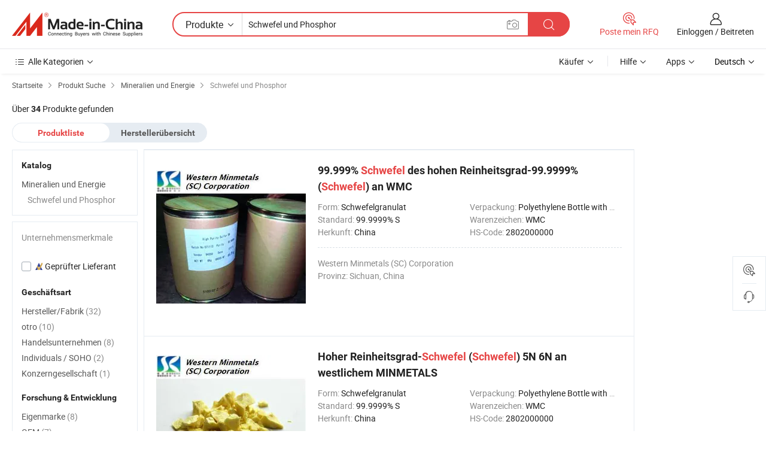

--- FILE ---
content_type: text/html;charset=UTF-8
request_url: https://de.made-in-china.com/category23_Metallurgy-Mineral-Energy/Sulfur-Phosphor-Mineral_ysuhssssss_1.html
body_size: 20704
content:
<!DOCTYPE HTML>

<html lang="de">

<head>
    <meta http-equiv="X-UA-Compatible" content="IE=edge,chrome=1" />
<meta charset="UTF-8">
    <title>Schwefel und Phosphor, China Schwefel und Phosphor Produkte der Kategorie made in China</title>
<meta content="Schwefel und Phosphor, China Schwefel und Phosphor, [底层目录名 ] Hersteller, Lieferanten" name="keywords">
    <meta content="Schwefel und Phosphor Produkte Liste und Schwefel und Phosphor Produkte in China für deutsche Käufer gemacht, um Quelle China Schwefel und Phosphor Produkte" name="description">
<meta http-equiv="Content-Type" content="text/html; charset=UTF-8" />
            








                  	    <link rel="canonical" href='https://de.made-in-china.com/category23_Metallurgy-Mineral-Energy/Sulfur-Phosphor-Mineral_ysuhssssss_1.html'/>
		<link rel="next" href='https://de.made-in-china.com/category23_Metallurgy-Mineral-Energy/Sulfur-Phosphor-Mineral_ysuhssssss_2.html'/>
                  
                        <link type="text/css" rel="stylesheet" href="https://www.micstatic.com/mlan/css/searchList/searchList_be5ff45d.css" />                            <!-- Polyfill Code Begin --><script chaset="utf-8" type="text/javascript" src="https://www.micstatic.com/polyfill/polyfill-simplify_eb12d58d.js"></script><!-- Polyfill Code End --></head>

<body style="min-width: 1024px;"  probe-clarity="false" >
<div class="auto-size">
    <div id="header" ></div>
<script>
    function headerMlanInit() {
        const funcName = 'headerMlan';
        const app = new window[funcName]({target: document.getElementById('header'), props: {props: {"pageType":4,"logoTitle":"Hersteller und Lieferanten","logoUrl":null,"base":{"buyerInfo":{"service":"Service","newUserGuide":"Leitfaden für Neue Benutzer","auditReport":"Audited Suppliers' Reports","meetSuppliers":"Meet Suppliers","onlineTrading":"Secured Trading Service","buyerCenter":"Käufer-Center","contactUs":"Kontakt","search":"Suche","prodDirectory":"Produktverzeichnis","supplierDiscover":"Supplier Discover","sourcingRequest":"Beschaffungsanfrage Posten","quickLinks":"Quick Links","myFavorites":"Meine Favoriten","visitHistory":"Browser-Chronik","buyer":"Käufer","blog":"Geschäfts-einblicke"},"supplierInfo":{"supplier":"Lieferant","joinAdvance":"加入高级会员","tradeServerMarket":"外贸服务市场","memberHome":"外贸e家","cloudExpo":"Smart Expo云展会","onlineTrade":"交易服务","internationalLogis":"国际物流","northAmericaBrandSailing":"北美全渠道出海","micDomesticTradeStation":"中国制造网内贸站"},"helpInfo":{"whyMic":"Why Made-in-China.com","auditSupplierWay":"How do we audit suppliers","securePaymentWay":"How do we secure payment","submitComplaint":"Eine Beschwerde einreichen","contactUs":"Kontakt","faq":"FAQ","help":"Hilfe"},"appsInfo":{"downloadApp":"Lade App herunter!","forBuyer":"Für Käufer","forSupplier":"Für Lieferant","exploreApp":"Entdecken Sie exklusive App-Rabatte","apps":"Apps"},"languages":[{"lanCode":0,"simpleName":"en","name":"English","value":"//www.made-in-china.com/"},{"lanCode":5,"simpleName":"es","name":"Español","value":"//es.made-in-china.com/"},{"lanCode":4,"simpleName":"pt","name":"Português","value":"//pt.made-in-china.com/"},{"lanCode":2,"simpleName":"fr","name":"Français","value":"//fr.made-in-china.com/"},{"lanCode":3,"simpleName":"ru","name":"Русский язык","value":"//ru.made-in-china.com/"},{"lanCode":8,"simpleName":"it","name":"Italiano","value":"//it.made-in-china.com/"},{"lanCode":6,"simpleName":"de","name":"Deutsch","value":"//de.made-in-china.com/"},{"lanCode":7,"simpleName":"nl","name":"Nederlands","value":"//nl.made-in-china.com/"},{"lanCode":9,"simpleName":"sa","name":"العربية","value":"//sa.made-in-china.com/"},{"lanCode":11,"simpleName":"kr","name":"한국어","value":"//kr.made-in-china.com/"},{"lanCode":10,"simpleName":"jp","name":"日本語","value":"//jp.made-in-china.com/"},{"lanCode":12,"simpleName":"hi","name":"हिन्दी","value":"//hi.made-in-china.com/"},{"lanCode":13,"simpleName":"th","name":"ภาษาไทย","value":"//th.made-in-china.com/"},{"lanCode":14,"simpleName":"tr","name":"Türkçe","value":"//tr.made-in-china.com/"},{"lanCode":15,"simpleName":"vi","name":"Tiếng Việt","value":"//vi.made-in-china.com/"},{"lanCode":16,"simpleName":"id","name":"Bahasa Indonesia","value":"//id.made-in-china.com/"}],"showMlan":true,"showRules":false,"rules":"Rules","language":"de","menu":"Speisekarte","subTitle":null,"subTitleLink":null},"categoryRegion":{"categories":"Alle Kategorien","categoryList":[{"name":"Landwirtschaft & Essen","value":"https://de.made-in-china.com/category1_Agriculture-Food/Agriculture-Food_usssssssss.html","catCode":"1000000000"},{"name":"Kleidung & Accessories","value":"https://de.made-in-china.com/category1_Apparel-Accessories/Apparel-Accessories_uussssssss.html","catCode":"1100000000"},{"name":"Kunsthandwerk","value":"https://de.made-in-china.com/category1_Arts-Crafts/Arts-Crafts_uyssssssss.html","catCode":"1200000000"},{"name":"Auto, Motor und Zusatz","value":"https://de.made-in-china.com/category1_Auto-Motorcycle-Parts-Accessories/Auto-Motorcycle-Parts-Accessories_yossssssss.html","catCode":"2900000000"},{"name":"Koffer, Handtaschen und Geschenkkisten","value":"https://de.made-in-china.com/category1_Bags-Cases-Boxes/Bags-Cases-Boxes_yhssssssss.html","catCode":"2600000000"},{"name":"Chemische Produkte","value":"https://de.made-in-china.com/category1_Chemicals/Chemicals_uissssssss.html","catCode":"1300000000"},{"name":"Computerartikel","value":"https://de.made-in-china.com/category1_Computer-Products/Computer-Products_iissssssss.html","catCode":"3300000000"},{"name":"Bau- und Dekomaterial","value":"https://de.made-in-china.com/category1_Construction-Decoration/Construction-Decoration_ugssssssss.html","catCode":"1500000000"},{"name":"Konsumelektronik","value":"https://de.made-in-china.com/category1_Consumer-Electronics/Consumer-Electronics_unssssssss.html","catCode":"1400000000"},{"name":"Elektronik","value":"https://de.made-in-china.com/category1_Electrical-Electronics/Electrical-Electronics_uhssssssss.html","catCode":"1600000000"},{"name":"Möbel","value":"https://de.made-in-china.com/category1_Furniture/Furniture_yessssssss.html","catCode":"2700000000"},{"name":"Gesundheit und Medizin","value":"https://de.made-in-china.com/category1_Health-Medicine/Health-Medicine_uessssssss.html","catCode":"1700000000"},{"name":"Industrielle Anlagen und Zusatzteile","value":"https://de.made-in-china.com/category1_Industrial-Equipment-Components/Industrial-Equipment-Components_inssssssss.html","catCode":"3400000000"},{"name":"Messinstrumente","value":"https://de.made-in-china.com/category1_Instruments-Meters/Instruments-Meters_igssssssss.html","catCode":"3500000000"},{"name":"Alltagsgegenstände","value":"https://de.made-in-china.com/category1_Light-Industry-Daily-Use/Light-Industry-Daily-Use_urssssssss.html","catCode":"1800000000"},{"name":"Beleuchtung","value":"https://de.made-in-china.com/category1_Lights-Lighting/Lights-Lighting_isssssssss.html","catCode":"3000000000"},{"name":"Produktionsmaschinen","value":"https://de.made-in-china.com/category1_Manufacturing-Processing-Machinery/Manufacturing-Processing-Machinery_uossssssss.html","catCode":"1900000000"},{"name":"Mineralien und Energie","value":"https://de.made-in-china.com/category1_Metallurgy-Mineral-Energy/Metallurgy-Mineral-Energy_ysssssssss.html","catCode":"2000000000"},{"name":"Büromaterial","value":"https://de.made-in-china.com/category1_Office-Supplies/Office-Supplies_yrssssssss.html","catCode":"2800000000"},{"name":"Verpackung und Druck","value":"https://de.made-in-china.com/category1_Packaging-Printing/Packaging-Printing_ihssssssss.html","catCode":"3600000000"},{"name":"Sicherheit und Schutz","value":"https://de.made-in-china.com/category1_Security-Protection/Security-Protection_ygssssssss.html","catCode":"2500000000"},{"name":"Service","value":"https://de.made-in-china.com/category1_Service/Service_ynssssssss.html","catCode":"2400000000"},{"name":"Sport und Erholung","value":"https://de.made-in-china.com/category1_Sporting-Goods-Recreation/Sporting-Goods-Recreation_iussssssss.html","catCode":"3100000000"},{"name":"Textilien","value":"https://de.made-in-china.com/category1_Textile/Textile_yussssssss.html","catCode":"2100000000"},{"name":"Werkzeug","value":"https://de.made-in-china.com/category1_Tools-Hardware/Tools-Hardware_iyssssssss.html","catCode":"3200000000"},{"name":"Spielzeug","value":"https://de.made-in-china.com/category1_Toys/Toys_yyssssssss.html","catCode":"2200000000"},{"name":"Transport","value":"https://de.made-in-china.com/category1_Transportation/Transportation_yissssssss.html","catCode":"2300000000"}],"more":"Mehr"},"searchRegion":{"show":true,"lookingFor":"Sagen Sie uns, was Sie suchen...","homeUrl":"//de.made-in-china.com","products":"Produkte","suppliers":"Lieferanten","uploadImage":"Bild hochladen","max20MbPerImage":"Maximal 20 MB pro Bild","yourRecentKeywords":"Ihre letzten Schlüsselwörter","clearHistory":"Verlauf Löschen","popularSearches":"Ähnliches Suchen","relatedSearches":"Mehr","more":null,"maxSizeErrorMsg":"Upload fehlgeschlagen. Die maximale Bildgröße beträgt 20 MB.","noNetworkErrorMsg":"Keine Netzwerk Verbindung. Bitte überprüfen Sie Ihre Netzwerkeinstellungen und versuchen Sie es noch einmal.","uploadFailedErrorMsg":"Hochladen fehlgeschlagen.Falsches Bildformat. Unterstützte Formate: JPG, PNG, BMP.","relatedList":null,"relatedTitle":null,"relatedTitleLink":null,"formParams":null,"mlanFormParams":{"keyword":"Schwefel und Phosphor","inputkeyword":"Schwefel und Phosphor","type":"Product","currentTab":"1","currentPage":null,"currentCat":"ysuhssssss","currentRegion":"","currentProp":"","submitPageUrl":"/multi_category23_Metallurgy-Mineral-Energy/Sulfur-Phosphor-Mineral_ysuhssssss.html","parentCat":null,"otherSearch":null,"currentAllCatalogCodes":null,"sgsMembership":null,"memberLevel":null,"topOrder":"0","size":"30","more":"mehr","less":"less","staticUrl50":"/category23_Metallurgy-Mineral-Energy/Sulfur-Phosphor-Mineral_ysuhssssss_50_1.html","staticUrl10":"/category23_Metallurgy-Mineral-Energy/Sulfur-Phosphor-Mineral_ysuhssssss_10_1.html","staticUrl30":"/category23_Metallurgy-Mineral-Energy/Sulfur-Phosphor-Mineral_ysuhssssss_1.html","condition":"0","conditionParamsList":[{"condition":"0","conditionName":null,"action":"/productSearch?keyword=#word#","searchUrl":null,"inputPlaceholder":null},{"condition":"1","conditionName":null,"action":"/companySearch?keyword=#word#","searchUrl":null,"inputPlaceholder":null}]},"enterKeywordTips":"Bitte geben Sie mindestens ein Stichwort für Ihre Suche ein."},"frequentRegion":{"rfq":{"rfq":"Poste mein RFQ","searchRfq":"Search RFQs","acquireRfqHover":"Sagen Sie uns, was Sie brauchen und probieren Sie den einfachen Weg, um Angebote zu erhalten !","searchRfqHover":"Discover quality RFQs and connect with big-budget buyers"},"account":{"account":"Konto","signIn":"Einloggen","join":"Beitreten","newUser":"Neuer Benutzer","joinFree":"Kostenlos beitreten","or":"Oder","socialLogin":"Durch Klicken auf Anmelden, Kostenlos anmelden oder Fortfahren mit Facebook, Linkedin, Twitter, Google, %s stimme ich der %sUser Agreement%s und der %sPrivacy Policy%s zu","message":"Nachrichten","quotes":"Zitate","orders":"Aufträge","favorites":"Favoriten","visitHistory":"Browser-Chronik","postSourcingRequest":"Beschaffungsanfrage Posten","hi":"Hallo","signOut":"Austragen","manageProduct":"Produkte Verwalten","editShowroom":"Showroom bearbeiten","username":"","userType":null,"foreignIP":true,"currentYear":2025,"userAgreement":"Nutzungsvertrag","privacyPolicy":"Datenschutzerklärung"},"message":{"message":"Nachrichten","signIn":"Einloggen","join":"Beitreten","newUser":"Neuer Benutzer","joinFree":"Kostenlos beitreten","viewNewMsg":"Sign in to view the new messages","inquiry":"Anfragen","rfq":"RFQs","awaitingPayment":"Awaiting payments","chat":"Plaudern","awaitingQuotation":"Warten auf Angebote"},"cart":{"cart":"Anfragekorb"}},"busiRegion":null,"previewRegion":null}}});
		const hoc=o=>(o.__proto__.$get=function(o){return this.$$.ctx[this.$$.props[o]]},o.__proto__.$getKeys=function(){return Object.keys(this.$$.props)},o.__proto__.$getProps=function(){return this.$get("props")},o.__proto__.$setProps=function(o){var t=this.$getKeys(),s={},p=this;t.forEach(function(o){s[o]=p.$get(o)}),s.props=Object.assign({},s.props,o),this.$set(s)},o.__proto__.$help=function(){console.log("\n            $set(props): void             | 设置props的值\n            $get(key: string): any        | 获取props指定key的值\n            $getKeys(): string[]          | 获取props所有key\n            $getProps(): any              | 获取props里key为props的值（适用nail）\n            $setProps(params: any): void  | 设置props里key为props的值（适用nail）\n            $on(ev, callback): func       | 添加事件监听，返回移除事件监听的函数\n            $destroy(): void              | 销毁组件并触发onDestroy事件\n        ")},o);
        window[`${funcName}Api`] = hoc(app);
    };
</script>
<script type="text/javascript" onload="headerMlanInit()" src="https://www.micstatic.com/nail/pc/header-mlan_30e6cd80.js"></script>
    <div class="page cf">
        <div class="page-wrap search-list cf">
                    <div class="crumb">
        <span>
            <a href="//de.made-in-china.com"  rel="nofollow">
                <span>Startseite</span>
            </a>
        </span>
        <i class="ob-icon icon-right"></i>
        <span>
            <a href="/html/category.html" rel="nofollow">
                <span>Produkt Suche</span>
            </a>
        </span>
        <i class="ob-icon icon-right"></i>
                      <span>
                <a href="https://de.made-in-china.com/category1_Metallurgy-Mineral-Energy/Metallurgy-Mineral-Energy_ysssssssss.html" rel="nofollow">
                    <span>Mineralien und Energie</span>
                </a>
            </span>
            <i class="ob-icon icon-right"></i>
			 									<span>Schwefel und Phosphor</span>
										                </div>            <div style="margin-top: 20px">
                                    <span class="num-found">Über <strong>34</strong> Produkte gefunden</span>
                            </div>

            <div class="search-filter-bar">
                <div class="list-tab">
                    <ul class="tab">
                        <li class="selected">
                            <a>Produktliste</a>
                        </li>
                        <li>
                                                                                                <a href='/company_Metallurgy-Mineral-Energy/Sulfur-Phosphor-Mineral_ysuhssssss_1.html' rel="nofollow">Herstellerübersicht</a>
                                                                                    </li>
                    </ul>
                </div>
            </div>

            <div class="search-list-container main-wrap">
                <div class="main">
                                        
                    <!-- 多语产品price页面 MIC-64966 -->
                                            <!-- 多语产品页面 -->
                        <div class="search-list">
    <div class="prod-list">
            <!-- toprank -->
                                            <!-- prod -->
<div class="list-node " faw-module="Search_prod_list">
    <div class="list-node-content cf">
        <div class="prod-content">
            <div class="prod-info">
                <h2 class="product-name">
                                                            <a href="//de.made-in-china.com/co_wmcchemical/product_99-999-99-9999-High-Purity-Sulfur-Sulphur-at-WMC_riuseheyg.html" target="_blank" title="99.999% Schwefel des hohen Reinheitsgrad-99.9999% (Schwefel) an WMC" ads-data="st:2,pdid:BsAnSRJVHzWM,pcid:hqSxWznrHvcH,a:1,ads_tp:,ads_id:,srv_id:,flx_deliv_tp:comb" faw-exposure>
                        99.999% <strong>Schwefel</strong> des hohen Reinheitsgrad-99.9999% (<strong>Schwefel</strong>) an WMC
                    </a>
                </h2>

                
                <div class="extra-property cf">
                    <ul class="property-list">
                                                    <li class="J-faketitle ellipsis">
                                Form: <span class="property-val">Schwefelgranulat</span>
                            </li>
                                                    <li class="J-faketitle ellipsis">
                                Verpackung: <span class="property-val">Polyethylene Bottle with Composite Al Bag Outside</span>
                            </li>
                                                    <li class="J-faketitle ellipsis">
                                Standard: <span class="property-val">99.9999% S</span>
                            </li>
                                                    <li class="J-faketitle ellipsis">
                                Warenzeichen: <span class="property-val">WMC</span>
                            </li>
                                                    <li class="J-faketitle ellipsis">
                                Herkunft: <span class="property-val">China</span>
                            </li>
                                                    <li class="J-faketitle ellipsis">
                                HS-Code: <span class="property-val">2802000000</span>
                            </li>
                                            </ul>
                </div>
                <div class="pro-extra">
    <ul class="company-info">
        <li class="">
            <div class="compnay-name-li J-compnay-name-li">
                <div class="auth-list J-auth-list">
                                                        </div>
                                     Western Minmetals (SC) Corporation                             </div>
        </li>
        <li class="ellipsis">
            <span>
                Provinz: Sichuan, China            </span>
        </li>
    </ul>
</div>                <div class="prod-btn">
                                                                                                    <b class="tm3_chat_status" lan="de" tmlan="de"  dataId="hqSxWznrHvcH_BsAnSRJVHzWM_1"
                       inquiry="https://www.made-in-china.com/sendInquiry/prod_BsAnSRJVHzWM_hqSxWznrHvcH.html?plant=de&from=search&type=free&target=prod&catcode=2016000000&smode=pc"
                       processor="chat" cid="hqSxWznrHvcH"  style="display:none"></b>
                </div>
            </div>
        </div>
        <div class="prod-img img-total slide-prod J-slider-prod">
            <div class="prod-img-wrap">
                                <div class="img-box swiper-container J-slider-prod-box">
                                            <div class="img-list swiper-wrapper prod-banner-list" id="banner-slider">
                                                        
                                                            
                                                                                                    <a rel="nofollow" class="img-wrap swiper-slide img-thumb-auto"  href="//de.made-in-china.com/co_wmcchemical/product_99-999-99-9999-High-Purity-Sulfur-Sulphur-at-WMC_riuseheyg.html" target="_blank" ads-data="st:8,pdid:BsAnSRJVHzWM,pcid:hqSxWznrHvcH,a:1,ads_tp:,ads_id:,srv_id:,flx_deliv_tp:comb">
                                        <div class="img-thumb-inner">
                                                                                                                                                <img class="J-gif-mainPic" src="https://image.made-in-china.com/201f0j10QTORbAVhnDcw/99-999-99-9999-High-Purity-Sulfur-Sulphur-at-WMC.webp" alt="99.999% Schwefel des hohen Reinheitsgrad-99.9999% (Schwefel) an WMC">
                                                                                                                                    </div>
                                    </a>
                                                                                    </div>
                    
                                                        </div>
                            </div>
        </div>
    </div>
    </div>
                                <!-- prod -->
<div class="list-node " faw-module="Search_prod_list">
    <div class="list-node-content cf">
        <div class="prod-content">
            <div class="prod-info">
                <h2 class="product-name">
                                                            <a href="//de.made-in-china.com/co_wmcchemical/product_High-Purity-Sulfur-sulphur-5N-6N-at-Western-Minmetals_ryeoiigsg.html" target="_blank" title="Hoher Reinheitsgrad-Schwefel (Schwefel) 5N 6N an westlichem MINMETALS" ads-data="st:2,pdid:WNXxzmOMCUkg,pcid:hqSxWznrHvcH,a:2,ads_tp:,ads_id:,srv_id:,flx_deliv_tp:comb" faw-exposure>
                        Hoher Reinheitsgrad-<strong>Schwefel</strong> (<strong>Schwefel</strong>) 5N 6N an westlichem MINMETALS
                    </a>
                </h2>

                
                <div class="extra-property cf">
                    <ul class="property-list">
                                                    <li class="J-faketitle ellipsis">
                                Form: <span class="property-val">Schwefelgranulat</span>
                            </li>
                                                    <li class="J-faketitle ellipsis">
                                Verpackung: <span class="property-val">Polyethylene Bottle with Composite Al Bag Outside</span>
                            </li>
                                                    <li class="J-faketitle ellipsis">
                                Standard: <span class="property-val">99.9999% S</span>
                            </li>
                                                    <li class="J-faketitle ellipsis">
                                Warenzeichen: <span class="property-val">WMC</span>
                            </li>
                                                    <li class="J-faketitle ellipsis">
                                Herkunft: <span class="property-val">China</span>
                            </li>
                                                    <li class="J-faketitle ellipsis">
                                HS-Code: <span class="property-val">2802000000</span>
                            </li>
                                            </ul>
                </div>
                <div class="pro-extra">
    <ul class="company-info">
        <li class="">
            <div class="compnay-name-li J-compnay-name-li">
                <div class="auth-list J-auth-list">
                                                        </div>
                                     Western Minmetals (SC) Corporation                             </div>
        </li>
        <li class="ellipsis">
            <span>
                Provinz: Sichuan, China            </span>
        </li>
    </ul>
</div>                <div class="prod-btn">
                                                                                                    <b class="tm3_chat_status" lan="de" tmlan="de"  dataId="hqSxWznrHvcH_WNXxzmOMCUkg_1"
                       inquiry="https://www.made-in-china.com/sendInquiry/prod_WNXxzmOMCUkg_hqSxWznrHvcH.html?plant=de&from=search&type=free&target=prod&catcode=2016000000&smode=pc"
                       processor="chat" cid="hqSxWznrHvcH"  style="display:none"></b>
                </div>
            </div>
        </div>
        <div class="prod-img img-total slide-prod J-slider-prod">
            <div class="prod-img-wrap">
                                <div class="img-box swiper-container J-slider-prod-box">
                                            <div class="img-list swiper-wrapper prod-banner-list" id="banner-slider">
                                                        
                                                            
                                                                                                    <a rel="nofollow" class="img-wrap swiper-slide img-thumb-auto"  href="//de.made-in-china.com/co_wmcchemical/product_High-Purity-Sulfur-sulphur-5N-6N-at-Western-Minmetals_ryeoiigsg.html" target="_blank" ads-data="st:8,pdid:WNXxzmOMCUkg,pcid:hqSxWznrHvcH,a:1,ads_tp:,ads_id:,srv_id:,flx_deliv_tp:comb">
                                        <div class="img-thumb-inner">
                                                                                                                                                <img class="J-gif-mainPic" src="https://image.made-in-china.com/201f0j10MQsYFoTJZfqc/High-Purity-Sulfur-sulphur-5N-6N-at-Western-Minmetals.webp" alt="Hoher Reinheitsgrad-Schwefel (Schwefel) 5N 6N an westlichem MINMETALS">
                                                                                                                                    </div>
                                    </a>
                                                                                    </div>
                    
                                                        </div>
                            </div>
        </div>
    </div>
    </div>
                                <!-- prod -->
<div class="list-node " faw-module="Search_prod_list">
    <div class="list-node-content cf">
        <div class="prod-content">
            <div class="prod-info">
                <h2 class="product-name">
                                                            <a href="//de.made-in-china.com/co_hnyzthj/product_Pyrite-ferro-sulphur-_euougshiy.html" target="_blank" title="Pyrit (Eisen- Schwefel)" ads-data="st:2,pdid:eSwQkgAWOaUm,pcid:SownZtgUZhYW,a:3,ads_tp:,ads_id:,srv_id:,flx_deliv_tp:comb" faw-exposure>
                        Pyrit (Eisen- <strong>Schwefel</strong>)
                    </a>
                </h2>

                
                <div class="extra-property cf">
                    <ul class="property-list">
                                                    <li class="J-faketitle ellipsis">
                                Bescheinigung: <span class="property-val">ISO</span>
                            </li>
                                                    <li class="J-faketitle ellipsis">
                                Klasse: <span class="property-val">Industriestandard</span>
                            </li>
                                                    <li class="J-faketitle ellipsis">
                                Form: <span class="property-val">Sulfur Sperren</span>
                            </li>
                                                    <li class="J-faketitle ellipsis">
                                Verpackung: <span class="property-val">25kg/Bag or Ton Bag</span>
                            </li>
                                                    <li class="J-faketitle ellipsis">
                                Warenzeichen: <span class="property-val">Yingchuan</span>
                            </li>
                                                    <li class="J-faketitle ellipsis">
                                Herkunft: <span class="property-val">China</span>
                            </li>
                                            </ul>
                </div>
                <div class="pro-extra">
    <ul class="company-info">
        <li class="">
            <div class="compnay-name-li J-compnay-name-li">
                <div class="auth-list J-auth-list">
                                                        </div>
                                     Yuzhong Ferroalloy Co., Ltd                             </div>
        </li>
        <li class="ellipsis">
            <span>
                Provinz: Henan, China            </span>
        </li>
    </ul>
</div>                <div class="prod-btn">
                                                                                                    <b class="tm3_chat_status" lan="de" tmlan="de"  dataId="SownZtgUZhYW_eSwQkgAWOaUm_1"
                       inquiry="https://www.made-in-china.com/sendInquiry/prod_eSwQkgAWOaUm_SownZtgUZhYW.html?plant=de&from=search&type=free&target=prod&catcode=2016000000&smode=pc"
                       processor="chat" cid="SownZtgUZhYW"  style="display:none"></b>
                </div>
            </div>
        </div>
        <div class="prod-img img-total slide-prod J-slider-prod">
            <div class="prod-img-wrap">
                                <div class="img-box swiper-container J-slider-prod-box">
                                            <div class="img-list swiper-wrapper prod-banner-list" id="banner-slider">
                                                        
                                                            
                                                                                                    <a rel="nofollow" class="img-wrap swiper-slide img-thumb-auto"  href="//de.made-in-china.com/co_hnyzthj/product_Pyrite-ferro-sulphur-_euougshiy.html" target="_blank" ads-data="st:8,pdid:eSwQkgAWOaUm,pcid:SownZtgUZhYW,a:1,ads_tp:,ads_id:,srv_id:,flx_deliv_tp:comb">
                                        <div class="img-thumb-inner">
                                                                                                                                                <img class="J-gif-mainPic" src="https://image.made-in-china.com/201f0j10TZzaFiDJgegG/Pyrite-ferro-sulphur-.webp" alt="Pyrit (Eisen- Schwefel)">
                                                                                                                                    </div>
                                    </a>
                                                                                    </div>
                    
                                                        </div>
                            </div>
        </div>
    </div>
    </div>
                                <!-- prod -->
<div class="list-node " faw-module="Search_prod_list">
    <div class="list-node-content cf">
        <div class="prod-content">
            <div class="prod-info">
                <h2 class="product-name">
                                                            <a href="//de.made-in-china.com/co_keyan-alice/product_800-1200nm-Upconversion-Anti-Stokes-Phosphor_hrruunugg.html" target="_blank" title="800-1200nm Upconversion Anti-Stokes Phosphor" ads-data="st:2,pdid:GqNmtcTOCshl,pcid:eounfBkVEchZ,a:4,ads_tp:,ads_id:,srv_id:,flx_deliv_tp:comb" faw-exposure>
                        800-1200nm Upconversion Anti-Stokes <strong>Phosphor</strong>
                    </a>
                </h2>

                
                <div class="extra-property cf">
                    <ul class="property-list">
                                                    <li class="J-faketitle ellipsis">
                                Form: <span class="property-val">Schwefelpulver</span>
                            </li>
                                                    <li class="J-faketitle ellipsis">
                                Klasse: <span class="property-val">Industriestandard</span>
                            </li>
                                                    <li class="J-faketitle ellipsis">
                                Art: <span class="property-val">Roter Phosphor</span>
                            </li>
                                                    <li class="J-faketitle ellipsis">
                                Herkunft: <span class="property-val">Shanghai, China</span>
                            </li>
                                                    <li class="J-faketitle ellipsis">
                                Produktionskapazität: <span class="property-val">1000 0000PCS/Year</span>
                            </li>
                                            </ul>
                </div>
                <div class="pro-extra">
    <ul class="company-info">
        <li class="">
            <div class="compnay-name-li J-compnay-name-li">
                <div class="auth-list J-auth-list">
                                                        </div>
                                     Shanghai Keyan Phosphor Technology Co., Ltd                             </div>
        </li>
        <li class="ellipsis">
            <span>
                Provinz: Shanghai, China            </span>
        </li>
    </ul>
</div>                <div class="prod-btn">
                                                                                                    <b class="tm3_chat_status" lan="de" tmlan="de"  dataId="eounfBkVEchZ_GqNmtcTOCshl_1"
                       inquiry="https://www.made-in-china.com/sendInquiry/prod_GqNmtcTOCshl_eounfBkVEchZ.html?plant=de&from=search&type=free&target=prod&catcode=2016000000&smode=pc"
                       processor="chat" cid="eounfBkVEchZ"  style="display:none"></b>
                </div>
            </div>
        </div>
        <div class="prod-img img-total slide-prod J-slider-prod">
            <div class="prod-img-wrap">
                                <div class="img-box swiper-container J-slider-prod-box">
                                            <div class="img-list swiper-wrapper prod-banner-list" id="banner-slider">
                                                        
                                                            
                                                                                                    <a rel="nofollow" class="img-wrap swiper-slide img-thumb-auto"  href="//de.made-in-china.com/co_keyan-alice/product_800-1200nm-Upconversion-Anti-Stokes-Phosphor_hrruunugg.html" target="_blank" ads-data="st:8,pdid:GqNmtcTOCshl,pcid:eounfBkVEchZ,a:1,ads_tp:,ads_id:,srv_id:,flx_deliv_tp:comb">
                                        <div class="img-thumb-inner">
                                                                                                                                                <img class="J-gif-mainPic" src="https://image.made-in-china.com/201f0j10VjutEGiBuYqz/800-1200nm-Upconversion-Anti-Stokes-Phosphor.webp" alt="800-1200nm Upconversion Anti-Stokes Phosphor">
                                                                                                                                    </div>
                                    </a>
                                                                                    </div>
                    
                                                        </div>
                            </div>
        </div>
    </div>
    </div>
                                <!-- prod -->
<div class="list-node " faw-module="Search_prod_list">
    <div class="list-node-content cf">
        <div class="prod-content">
            <div class="prod-info">
                <h2 class="product-name">
                                                            <a href="//de.made-in-china.com/co_tony9001/product_325-Mesh-White-Barite-Powder_hnhngnyrg.html" target="_blank" title="325 Mesh Weisses Baritpulver" ads-data="st:2,pdid:UobxcslrbIVD,pcid:tQmEAbzJKxrD,a:5,ads_tp:,ads_id:,srv_id:,flx_deliv_tp:comb" faw-exposure>
                        325 Mesh Weisses Baritpulver
                    </a>
                </h2>

                
                <div class="extra-property cf">
                    <ul class="property-list">
                                                    <li class="J-faketitle ellipsis">
                                Anwendung: <span class="property-val">Papier,Gummi,Chemieindustrie</span>
                            </li>
                                                    <li class="J-faketitle ellipsis">
                                Warenzeichen: <span class="property-val">TOLIBARI</span>
                            </li>
                                                    <li class="J-faketitle ellipsis">
                                Herkunft: <span class="property-val">Guizhou China</span>
                            </li>
                                                    <li class="J-faketitle ellipsis">
                                HS-Code: <span class="property-val">25111000</span>
                            </li>
                                            </ul>
                </div>
                <div class="pro-extra">
    <ul class="company-info">
        <li class="">
            <div class="compnay-name-li J-compnay-name-li">
                <div class="auth-list J-auth-list">
                                                        </div>
                                     Guizhou Toli Micron Co., Ltd.                             </div>
        </li>
        <li class="ellipsis">
            <span>
                Provinz: Guizhou, China            </span>
        </li>
    </ul>
</div>                <div class="prod-btn">
                                                                                                    <b class="tm3_chat_status" lan="de" tmlan="de"  dataId="tQmEAbzJKxrD_UobxcslrbIVD_1"
                       inquiry="https://www.made-in-china.com/sendInquiry/prod_UobxcslrbIVD_tQmEAbzJKxrD.html?plant=de&from=search&type=free&target=prod&catcode=2016000000&smode=pc"
                       processor="chat" cid="tQmEAbzJKxrD"  style="display:none"></b>
                </div>
            </div>
        </div>
        <div class="prod-img img-total slide-prod J-slider-prod">
            <div class="prod-img-wrap">
                                <div class="img-box swiper-container J-slider-prod-box">
                                            <div class="img-list swiper-wrapper prod-banner-list" id="banner-slider">
                                                        
                                                            
                                                                                                    <a rel="nofollow" class="img-wrap swiper-slide img-thumb-auto"  href="//de.made-in-china.com/co_tony9001/product_325-Mesh-White-Barite-Powder_hnhngnyrg.html" target="_blank" ads-data="st:8,pdid:UobxcslrbIVD,pcid:tQmEAbzJKxrD,a:1,ads_tp:,ads_id:,srv_id:,flx_deliv_tp:comb">
                                        <div class="img-thumb-inner">
                                                                                                                                                <img class="J-gif-mainPic" src="https://image.made-in-china.com/201f0j10gfKUITZzJpqw/325-Mesh-White-Barite-Powder.webp" alt="325 Mesh Weisses Baritpulver">
                                                                                                                                    </div>
                                    </a>
                                                                                    </div>
                    
                                                        </div>
                            </div>
        </div>
    </div>
    </div>
                                            <!-- prod -->
<div class="list-node " faw-module="Search_prod_list">
    <div class="list-node-content cf">
        <div class="prod-content">
            <div class="prod-info">
                <h2 class="product-name">
                                                            <a href="//de.made-in-china.com/co_highniclily/product_PCB-Grade-Phosphorous-Copper-Anode_hoinoineg.html" target="_blank" title="PWB-Grad-phosphorige kupferne Anode" ads-data="st:2,pdid:iMundSlEnwWP,pcid:FoMnTrSKkhcw,a:6,ads_tp:,ads_id:,srv_id:,flx_deliv_tp:comb" faw-exposure>
                        PWB-Grad-<strong>phosphor</strong>ige kupferne Anode
                    </a>
                </h2>

                
                <div class="extra-property cf">
                    <ul class="property-list">
                                                    <li class="J-faketitle ellipsis">
                                Art: <span class="property-val">Roter Phosphor</span>
                            </li>
                                                    <li class="J-faketitle ellipsis">
                                Klasse: <span class="property-val">Industriestandard</span>
                            </li>
                                                    <li class="J-faketitle ellipsis">
                                Produktionskapazität: <span class="property-val">35, 000, 000kg/Year</span>
                            </li>
                                            </ul>
                </div>
                <div class="pro-extra">
    <ul class="company-info">
        <li class="">
            <div class="compnay-name-li J-compnay-name-li">
                <div class="auth-list J-auth-list">
                                                        </div>
                                     Good Chemical Science &amp; Technology Co., Ltd.                             </div>
        </li>
        <li class="ellipsis">
            <span>
                Provinz: Guangdong, China            </span>
        </li>
    </ul>
</div>                <div class="prod-btn">
                                                                                                    <b class="tm3_chat_status" lan="de" tmlan="de"  dataId="FoMnTrSKkhcw_iMundSlEnwWP_1"
                       inquiry="https://www.made-in-china.com/sendInquiry/prod_iMundSlEnwWP_FoMnTrSKkhcw.html?plant=de&from=search&type=free&target=prod&catcode=2016000000&smode=pc"
                       processor="chat" cid="FoMnTrSKkhcw"  style="display:none"></b>
                </div>
            </div>
        </div>
        <div class="prod-img img-total slide-prod J-slider-prod">
            <div class="prod-img-wrap">
                                <div class="img-box swiper-container J-slider-prod-box">
                                            <div class="img-list swiper-wrapper prod-banner-list" id="banner-slider">
                                                        
                                                            
                                                                                                    <a rel="nofollow" class="img-wrap swiper-slide img-thumb-auto"  href="//de.made-in-china.com/co_highniclily/product_PCB-Grade-Phosphorous-Copper-Anode_hoinoineg.html" target="_blank" ads-data="st:8,pdid:iMundSlEnwWP,pcid:FoMnTrSKkhcw,a:1,ads_tp:,ads_id:,srv_id:,flx_deliv_tp:comb">
                                        <div class="img-thumb-inner">
                                                                                                                                                <img class="J-gif-mainPic J-firstLazyload" src="https://www.micstatic.com/common/img/space.png?_v=1764123744246" alt="PWB-Grad-phosphorige kupferne Anode"
                                                         data-original="https://image.made-in-china.com/201f0j10OsqtIpagJTkS/PCB-Grade-Phosphorous-Copper-Anode.webp">
                                                                                                                                    </div>
                                    </a>
                                                                                    </div>
                    
                                                        </div>
                            </div>
        </div>
    </div>
    </div>
                                            <!-- prod -->
<div class="list-node " faw-module="Search_prod_list">
    <div class="list-node-content cf">
        <div class="prod-content">
            <div class="prod-info">
                <h2 class="product-name">
                                                            <a href="//de.made-in-china.com/co_urbanmines/product_Pyrite-Lump-Fes2-Iron-Sulfide-Ferrous-Sulphide_rsegsihog.html" target="_blank" title="Pyrit-Klumpen/Fes2/Eisen-Sulfid/Eisensulfid" ads-data="st:2,pdid:ejXxJZkHXnVP,pcid:sojxlFLAyKVZ,a:7,ads_tp:,ads_id:,srv_id:,flx_deliv_tp:comb" faw-exposure>
                        Pyrit-Klumpen/Fes2/Eisen-Sulfid/Eisensulfid
                    </a>
                </h2>

                
                <div class="extra-property cf">
                    <ul class="property-list">
                                                    <li class="J-faketitle ellipsis">
                                Bescheinigung: <span class="property-val">ISO</span>
                            </li>
                                                    <li class="J-faketitle ellipsis">
                                Anwendung: <span class="property-val">Chemieindustrie</span>
                            </li>
                                                    <li class="J-faketitle ellipsis">
                                Reinheit: <span class="property-val">> 98%</span>
                            </li>
                                                    <li class="J-faketitle ellipsis">
                                Klasse: <span class="property-val">Industriestandard</span>
                            </li>
                                                    <li class="J-faketitle ellipsis">
                                Form: <span class="property-val">Schwefelpulver</span>
                            </li>
                                                    <li class="J-faketitle ellipsis">
                                Verpackung: <span class="property-val">25kg~500kg/1000kg/Bag as Per Buyers Requirement.</span>
                            </li>
                                            </ul>
                </div>
                <div class="pro-extra">
    <ul class="company-info">
        <li class="">
            <div class="compnay-name-li J-compnay-name-li">
                <div class="auth-list J-auth-list">
                                                        </div>
                                     Urbanmines Pyrite Co., Ltd.                             </div>
        </li>
        <li class="ellipsis">
            <span>
                Provinz: Guangdong, China            </span>
        </li>
    </ul>
</div>                <div class="prod-btn">
                                                                                                    <b class="tm3_chat_status" lan="de" tmlan="de"  dataId="sojxlFLAyKVZ_ejXxJZkHXnVP_1"
                       inquiry="https://www.made-in-china.com/sendInquiry/prod_ejXxJZkHXnVP_sojxlFLAyKVZ.html?plant=de&from=search&type=free&target=prod&catcode=2016000000&smode=pc"
                       processor="chat" cid="sojxlFLAyKVZ"  style="display:none"></b>
                </div>
            </div>
        </div>
        <div class="prod-img img-total slide-prod J-slider-prod">
            <div class="prod-img-wrap">
                                <div class="img-box swiper-container J-slider-prod-box">
                                            <div class="img-list swiper-wrapper prod-banner-list" id="banner-slider">
                                                        
                                                            
                                                                                                    <a rel="nofollow" class="img-wrap swiper-slide img-thumb-auto"  href="//de.made-in-china.com/co_urbanmines/product_Pyrite-Lump-Fes2-Iron-Sulfide-Ferrous-Sulphide_rsegsihog.html" target="_blank" ads-data="st:8,pdid:ejXxJZkHXnVP,pcid:sojxlFLAyKVZ,a:1,ads_tp:,ads_id:,srv_id:,flx_deliv_tp:comb">
                                        <div class="img-thumb-inner">
                                                                                                                                                <img class="J-gif-mainPic J-firstLazyload" src="https://www.micstatic.com/common/img/space.png?_v=1764123744246" alt="Pyrit-Klumpen/Fes2/Eisen-Sulfid/Eisensulfid"
                                                         data-original="https://image.made-in-china.com/201f0j10PJAtouwGCgqf/Pyrite-Lump-Fes2-Iron-Sulfide-Ferrous-Sulphide.webp">
                                                                                                                                    </div>
                                    </a>
                                                                                    </div>
                    
                                                        </div>
                            </div>
        </div>
    </div>
    </div>
                                            <!-- prod -->
<div class="list-node " faw-module="Search_prod_list">
    <div class="list-node-content cf">
        <div class="prod-content">
            <div class="prod-info">
                <h2 class="product-name">
                                                            <a href="//de.made-in-china.com/co_wmcchemical/product_High-Purity-Phosphorus-Red-P-6N-at-Western-Minmetals-SC-Corporation_ehyoyhnuy.html" target="_blank" title="Hochreines Phosphor (Rot P) 6N bei Western Minmetals (SC) Corporation" ads-data="st:2,pdid:IvYmRtwbhMUq,pcid:hqSxWznrHvcH,a:8,ads_tp:,ads_id:,srv_id:,flx_deliv_tp:comb" faw-exposure>
                        Hochreines <strong>Phosphor</strong> (Rot P) 6N bei Western Minmetals (SC) Corporation
                    </a>
                </h2>

                
                <div class="extra-property cf">
                    <ul class="property-list">
                                                    <li class="J-faketitle ellipsis">
                                Anwendung: <span class="property-val">Chemieindustrie</span>
                            </li>
                                                    <li class="J-faketitle ellipsis">
                                Art: <span class="property-val">Roter Phosphor</span>
                            </li>
                                                    <li class="J-faketitle ellipsis">
                                Klasse: <span class="property-val">Industriestandard</span>
                            </li>
                                                    <li class="J-faketitle ellipsis">
                                Verpackung: <span class="property-val">500g or 1000g Is Packed in Schott Glass Bottle</span>
                            </li>
                                                    <li class="J-faketitle ellipsis">
                                Standard: <span class="property-val">1-20mm irregular lump</span>
                            </li>
                                                    <li class="J-faketitle ellipsis">
                                Warenzeichen: <span class="property-val">WMC</span>
                            </li>
                                            </ul>
                </div>
                <div class="pro-extra">
    <ul class="company-info">
        <li class="">
            <div class="compnay-name-li J-compnay-name-li">
                <div class="auth-list J-auth-list">
                                                        </div>
                                     Western Minmetals (SC) Corporation                             </div>
        </li>
        <li class="ellipsis">
            <span>
                Provinz: Sichuan, China            </span>
        </li>
    </ul>
</div>                <div class="prod-btn">
                                                                                                    <b class="tm3_chat_status" lan="de" tmlan="de"  dataId="hqSxWznrHvcH_IvYmRtwbhMUq_1"
                       inquiry="https://www.made-in-china.com/sendInquiry/prod_IvYmRtwbhMUq_hqSxWznrHvcH.html?plant=de&from=search&type=free&target=prod&catcode=2016000000&smode=pc"
                       processor="chat" cid="hqSxWznrHvcH"  style="display:none"></b>
                </div>
            </div>
        </div>
        <div class="prod-img img-total slide-prod J-slider-prod">
            <div class="prod-img-wrap">
                                <div class="img-box swiper-container J-slider-prod-box">
                                            <div class="img-list swiper-wrapper prod-banner-list" id="banner-slider">
                                                        
                                                            
                                                                                                    <a rel="nofollow" class="img-wrap swiper-slide img-thumb-auto"  href="//de.made-in-china.com/co_wmcchemical/product_High-Purity-Phosphorus-Red-P-6N-at-Western-Minmetals-SC-Corporation_ehyoyhnuy.html" target="_blank" ads-data="st:8,pdid:IvYmRtwbhMUq,pcid:hqSxWznrHvcH,a:1,ads_tp:,ads_id:,srv_id:,flx_deliv_tp:comb">
                                        <div class="img-thumb-inner">
                                                                                                                                                <img class="J-gif-mainPic J-firstLazyload" src="https://www.micstatic.com/common/img/space.png?_v=1764123744246" alt="Hochreines Phosphor (Rot P) 6N bei Western Minmetals (SC) Corporation"
                                                         data-original="https://image.made-in-china.com/201f0j10RjIWdOGlMmun/High-Purity-Phosphorus-Red-P-6N-at-Western-Minmetals-SC-Corporation.webp">
                                                                                                                                    </div>
                                    </a>
                                                                                    </div>
                    
                                                        </div>
                            </div>
        </div>
    </div>
    </div>
                                            <!-- prod -->
<div class="list-node " faw-module="Search_prod_list">
    <div class="list-node-content cf">
        <div class="prod-content">
            <div class="prod-info">
                <h2 class="product-name">
                                                            <a href="//de.made-in-china.com/co_tony9001/product_Barium-Sulfate-Barium-Sulphate_hnhnggyog.html" target="_blank" title="Bariumsulfat – Bariumsulfat" ads-data="st:2,pdid:RbenVFicADhk,pcid:tQmEAbzJKxrD,a:9,ads_tp:,ads_id:,srv_id:,flx_deliv_tp:comb" faw-exposure>
                        Bariumsulfat – Bariumsulfat
                    </a>
                </h2>

                
                <div class="extra-property cf">
                    <ul class="property-list">
                                                    <li class="J-faketitle ellipsis">
                                Anwendung: <span class="property-val">Pharmazeutische,Papier,Gummi,Chemieindustrie</span>
                            </li>
                                                    <li class="J-faketitle ellipsis">
                                Verpackung: <span class="property-val">25kg / 50 Kg PP Bag With PE Inside, Kraft Bags</span>
                            </li>
                                                    <li class="J-faketitle ellipsis">
                                Warenzeichen: <span class="property-val">TOLIBARI</span>
                            </li>
                                                    <li class="J-faketitle ellipsis">
                                Herkunft: <span class="property-val">Guizhou, China</span>
                            </li>
                                                    <li class="J-faketitle ellipsis">
                                HS-Code: <span class="property-val">25111000</span>
                            </li>
                                                    <li class="J-faketitle ellipsis">
                                Produktionskapazität: <span class="property-val">8000mt</span>
                            </li>
                                            </ul>
                </div>
                <div class="pro-extra">
    <ul class="company-info">
        <li class="">
            <div class="compnay-name-li J-compnay-name-li">
                <div class="auth-list J-auth-list">
                                                        </div>
                                     Guizhou Toli Micron Co., Ltd.                             </div>
        </li>
        <li class="ellipsis">
            <span>
                Provinz: Guizhou, China            </span>
        </li>
    </ul>
</div>                <div class="prod-btn">
                                                                                                    <b class="tm3_chat_status" lan="de" tmlan="de"  dataId="tQmEAbzJKxrD_RbenVFicADhk_1"
                       inquiry="https://www.made-in-china.com/sendInquiry/prod_RbenVFicADhk_tQmEAbzJKxrD.html?plant=de&from=search&type=free&target=prod&catcode=2016000000&smode=pc"
                       processor="chat" cid="tQmEAbzJKxrD"  style="display:none"></b>
                </div>
            </div>
        </div>
        <div class="prod-img img-total slide-prod J-slider-prod">
            <div class="prod-img-wrap">
                                <div class="img-box swiper-container J-slider-prod-box">
                                            <div class="img-list swiper-wrapper prod-banner-list" id="banner-slider">
                                                        
                                                            
                                                                                                    <a rel="nofollow" class="img-wrap swiper-slide img-thumb-auto"  href="//de.made-in-china.com/co_tony9001/product_Barium-Sulfate-Barium-Sulphate_hnhnggyog.html" target="_blank" ads-data="st:8,pdid:RbenVFicADhk,pcid:tQmEAbzJKxrD,a:1,ads_tp:,ads_id:,srv_id:,flx_deliv_tp:comb">
                                        <div class="img-thumb-inner">
                                                                                                                                                <img class="J-gif-mainPic J-firstLazyload" src="https://www.micstatic.com/common/img/space.png?_v=1764123744246" alt="Bariumsulfat – Bariumsulfat"
                                                         data-original="https://image.made-in-china.com/201f0j10OButHgkyMFcd/Barium-Sulfate-Barium-Sulphate.webp">
                                                                                                                                    </div>
                                    </a>
                                                                                    </div>
                    
                                                        </div>
                            </div>
        </div>
    </div>
    </div>
                                            <!-- prod -->
<div class="list-node " faw-module="Search_prod_list">
    <div class="list-node-content cf">
        <div class="prod-content">
            <div class="prod-info">
                <h2 class="product-name">
                                                            <a href="//de.made-in-china.com/co_tony9001/product_Drilling-Barite-Powder-API-13-A-_hnhngiggg.html" target="_blank" title="Bohrbaritpulver (API 13-A)" ads-data="st:2,pdid:WbexVklKnHhL,pcid:tQmEAbzJKxrD,a:10,ads_tp:,ads_id:,srv_id:,flx_deliv_tp:comb" faw-exposure>
                        Bohrbaritpulver (API 13-A)
                    </a>
                </h2>

                
                <div class="extra-property cf">
                    <ul class="property-list">
                                                    <li class="J-faketitle ellipsis">
                                Verpackung: <span class="property-val">1.5 Mt Jumbo Bag</span>
                            </li>
                                                    <li class="J-faketitle ellipsis">
                                Warenzeichen: <span class="property-val">TOLIBARI D200</span>
                            </li>
                                                    <li class="J-faketitle ellipsis">
                                Herkunft: <span class="property-val">Guizhou, China</span>
                            </li>
                                                    <li class="J-faketitle ellipsis">
                                HS-Code: <span class="property-val">25111000</span>
                            </li>
                                                    <li class="J-faketitle ellipsis">
                                Produktionskapazität: <span class="property-val">5000mt</span>
                            </li>
                                            </ul>
                </div>
                <div class="pro-extra">
    <ul class="company-info">
        <li class="">
            <div class="compnay-name-li J-compnay-name-li">
                <div class="auth-list J-auth-list">
                                                        </div>
                                     Guizhou Toli Micron Co., Ltd.                             </div>
        </li>
        <li class="ellipsis">
            <span>
                Provinz: Guizhou, China            </span>
        </li>
    </ul>
</div>                <div class="prod-btn">
                                                                                                    <b class="tm3_chat_status" lan="de" tmlan="de"  dataId="tQmEAbzJKxrD_WbexVklKnHhL_1"
                       inquiry="https://www.made-in-china.com/sendInquiry/prod_WbexVklKnHhL_tQmEAbzJKxrD.html?plant=de&from=search&type=free&target=prod&catcode=2016000000&smode=pc"
                       processor="chat" cid="tQmEAbzJKxrD"  style="display:none"></b>
                </div>
            </div>
        </div>
        <div class="prod-img img-total slide-prod J-slider-prod">
            <div class="prod-img-wrap">
                                <div class="img-box swiper-container J-slider-prod-box">
                                            <div class="img-list swiper-wrapper prod-banner-list" id="banner-slider">
                                                        
                                                            
                                                                                                    <a rel="nofollow" class="img-wrap swiper-slide img-thumb-auto"  href="//de.made-in-china.com/co_tony9001/product_Drilling-Barite-Powder-API-13-A-_hnhngiggg.html" target="_blank" ads-data="st:8,pdid:WbexVklKnHhL,pcid:tQmEAbzJKxrD,a:1,ads_tp:,ads_id:,srv_id:,flx_deliv_tp:comb">
                                        <div class="img-thumb-inner">
                                                                                                                                                <img class="J-gif-mainPic J-firstLazyload" src="https://www.micstatic.com/common/img/space.png?_v=1764123744246" alt="Bohrbaritpulver (API 13-A)"
                                                         data-original="https://image.made-in-china.com/201f0j10fjzacIEKVHqR/Drilling-Barite-Powder-API-13-A-.webp">
                                                                                                                                    </div>
                                    </a>
                                                                                    </div>
                    
                                                        </div>
                            </div>
        </div>
    </div>
    </div>
                                            <!-- prod -->
<div class="list-node " faw-module="Search_prod_list">
    <div class="list-node-content cf">
        <div class="prod-content">
            <div class="prod-info">
                <h2 class="product-name">
                                                            <a href="//de.made-in-china.com/co_panpan20100901/product_Iron-Pyrite_heiughrng.html" target="_blank" title="AcIron Pyritecording zu den Kunden erfordern&lt;br /&gt;API-Öl-Schläuche&lt;br /&gt;1. Größe: 2-3/8 Zoll bis 4-1/2 Zoll;&lt;br /&gt;2. Enden-Art: NU &amp; EU;&lt;br /&gt;3. Stahlgrad: J55, K55, N80-1, N80-Q, L80, C95, P110;&lt;br /&gt;4. Spezifikation: API Spec5CT&amp; API 5B;&lt;br /&gt;5." ads-data="st:2,pdid:CeLJhDfEhXVb,pcid:ZqrnNbgdLLUv,a:11,ads_tp:,ads_id:,srv_id:,flx_deliv_tp:comb" faw-exposure>
                        AcIron Pyritecording zu den K<strong>und</strong>en erfordern&lt;br /&gt;API-Öl-Schläuche&lt;br /&gt;1. Größe: 2-3/8 Zoll bis 4-1/2 Zoll;&lt;br /&gt;2. Enden-Art: NU &amp; EU;&lt;br /&gt;3. Stahlgrad: J55, K55, N80-1, N80-Q, L80, C95, P110;&lt;br /&gt;4. Spezifikation: API Spec5CT&amp; API 5B;&lt;br /&gt;5.
                    </a>
                </h2>

                
                <div class="extra-property cf">
                    <ul class="property-list">
                                                    <li class="J-faketitle ellipsis">
                                HS-Code: <span class="property-val">25020000</span>
                            </li>
                                            </ul>
                </div>
                <div class="pro-extra">
    <ul class="company-info">
        <li class="">
            <div class="compnay-name-li J-compnay-name-li">
                <div class="auth-list J-auth-list">
                                                        </div>
                                     Tongling Fuliu Industrial Co., Ltd                             </div>
        </li>
        <li class="ellipsis">
            <span>
                Provinz: Anhui, China            </span>
        </li>
    </ul>
</div>                <div class="prod-btn">
                                                                                                    <b class="tm3_chat_status" lan="de" tmlan="de"  dataId="ZqrnNbgdLLUv_CeLJhDfEhXVb_1"
                       inquiry="https://www.made-in-china.com/sendInquiry/prod_CeLJhDfEhXVb_ZqrnNbgdLLUv.html?plant=de&from=search&type=free&target=prod&catcode=2016000000&smode=pc"
                       processor="chat" cid="ZqrnNbgdLLUv"  style="display:none"></b>
                </div>
            </div>
        </div>
        <div class="prod-img img-total slide-prod J-slider-prod">
            <div class="prod-img-wrap">
                                <div class="img-box swiper-container J-slider-prod-box">
                                            <div class="img-list swiper-wrapper prod-banner-list" id="banner-slider">
                                                        
                                                            
                                                                                                    <a rel="nofollow" class="img-wrap swiper-slide img-thumb-auto"  href="//de.made-in-china.com/co_panpan20100901/product_Iron-Pyrite_heiughrng.html" target="_blank" ads-data="st:8,pdid:CeLJhDfEhXVb,pcid:ZqrnNbgdLLUv,a:1,ads_tp:,ads_id:,srv_id:,flx_deliv_tp:comb">
                                        <div class="img-thumb-inner">
                                                                                                                                                <img class="J-gif-mainPic J-firstLazyload" src="https://www.micstatic.com/common/img/space.png?_v=1764123744246" alt="AcIron Pyritecording zu den Kunden erfordern&lt;br /&gt;API-Öl-Schläuche&lt;br /&gt;1. Größe: 2-3/8 Zoll bis 4-1/2 Zoll;&lt;br /&gt;2. Enden-Art: NU &amp; EU;&lt;br /&gt;3. Stahlgrad: J55, K55, N80-1, N80-Q, L80, C95, P110;&lt;br /&gt;4. Spezifikation: API Spec5CT&amp; API 5B;&lt;br /&gt;5."
                                                         data-original="https://image.made-in-china.com/201f0j10tBcQTUiPOjqK/Iron-Pyrite.webp">
                                                                                                                                    </div>
                                    </a>
                                                                                    </div>
                    
                                                        </div>
                            </div>
        </div>
    </div>
    </div>
                                            <!-- prod -->
<div class="list-node " faw-module="Search_prod_list">
    <div class="list-node-content cf">
        <div class="prod-content">
            <div class="prod-info">
                <h2 class="product-name">
                                                            <a href="//de.made-in-china.com/co_tony9001/product_Paint-Grade-White-Barites_hnhehhesg.html" target="_blank" title="Lackqualität (Weiß) Barites" ads-data="st:2,pdid:XoMnbJSKriVe,pcid:tQmEAbzJKxrD,a:12,ads_tp:,ads_id:,srv_id:,flx_deliv_tp:comb" faw-exposure>
                        Lackqualität (Weiß) Barites
                    </a>
                </h2>

                
                <div class="extra-property cf">
                    <ul class="property-list">
                                            </ul>
                </div>
                <div class="pro-extra">
    <ul class="company-info">
        <li class="">
            <div class="compnay-name-li J-compnay-name-li">
                <div class="auth-list J-auth-list">
                                                        </div>
                                     Guizhou Toli Micron Co., Ltd.                             </div>
        </li>
        <li class="ellipsis">
            <span>
                Provinz: Guizhou, China            </span>
        </li>
    </ul>
</div>                <div class="prod-btn">
                                                                                                    <b class="tm3_chat_status" lan="de" tmlan="de"  dataId="tQmEAbzJKxrD_XoMnbJSKriVe_1"
                       inquiry="https://www.made-in-china.com/sendInquiry/prod_XoMnbJSKriVe_tQmEAbzJKxrD.html?plant=de&from=search&type=free&target=prod&catcode=2016000000&smode=pc"
                       processor="chat" cid="tQmEAbzJKxrD"  style="display:none"></b>
                </div>
            </div>
        </div>
        <div class="prod-img img-total slide-prod J-slider-prod">
            <div class="prod-img-wrap">
                                <div class="img-box swiper-container J-slider-prod-box">
                                            <div class="img-list swiper-wrapper prod-banner-list" id="banner-slider">
                                                        
                                                            
                                                                                                    <a rel="nofollow" class="img-wrap swiper-slide img-thumb-auto"  href="//de.made-in-china.com/co_tony9001/product_Paint-Grade-White-Barites_hnhehhesg.html" target="_blank" ads-data="st:8,pdid:XoMnbJSKriVe,pcid:tQmEAbzJKxrD,a:1,ads_tp:,ads_id:,srv_id:,flx_deliv_tp:comb">
                                        <div class="img-thumb-inner">
                                                                                                                                                <img class="J-gif-mainPic J-firstLazyload" src="https://www.micstatic.com/common/img/space.png?_v=1764123744246" alt="Lackqualität (Weiß) Barites"
                                                         data-original="https://image.made-in-china.com/201f0j10seMtCQZKllov/Paint-Grade-White-Barites.webp">
                                                                                                                                    </div>
                                    </a>
                                                                                    </div>
                    
                                                        </div>
                            </div>
        </div>
    </div>
    </div>
                                            <!-- prod -->
<div class="list-node " faw-module="Search_prod_list">
    <div class="list-node-content cf">
        <div class="prod-content">
            <div class="prod-info">
                <h2 class="product-name">
                                                            <a href="//de.made-in-china.com/co_friend22/product_Mineral-Fibre_hheogsieg.html" target="_blank" title="Mineralfaser" ads-data="st:2,pdid:zbXnkSdcfeVE,pcid:PoCnOYhAHJWV,a:13,ads_tp:,ads_id:,srv_id:,flx_deliv_tp:comb" faw-exposure>
                        Mineralfaser
                    </a>
                </h2>

                
                <div class="extra-property cf">
                    <ul class="property-list">
                                            </ul>
                </div>
                <div class="pro-extra">
    <ul class="company-info">
        <li class="">
            <div class="compnay-name-li J-compnay-name-li">
                <div class="auth-list J-auth-list">
                                                        </div>
                                     Friend Birch Industry Limited                             </div>
        </li>
        <li class="ellipsis">
            <span>
                Provinz: Fujian, China            </span>
        </li>
    </ul>
</div>                <div class="prod-btn">
                                                                                                    <b class="tm3_chat_status" lan="de" tmlan="de"  dataId="PoCnOYhAHJWV_zbXnkSdcfeVE_1"
                       inquiry="https://www.made-in-china.com/sendInquiry/prod_zbXnkSdcfeVE_PoCnOYhAHJWV.html?plant=de&from=search&type=free&target=prod&catcode=2016000000&smode=pc"
                       processor="chat" cid="PoCnOYhAHJWV"  style="display:none"></b>
                </div>
            </div>
        </div>
        <div class="prod-img img-total slide-prod J-slider-prod">
            <div class="prod-img-wrap">
                                <div class="img-box swiper-container J-slider-prod-box">
                                            <div class="img-list swiper-wrapper prod-banner-list" id="banner-slider">
                                                        
                                                            
                                                                                                    <a rel="nofollow" class="img-wrap swiper-slide img-thumb-auto"  href="//de.made-in-china.com/co_friend22/product_Mineral-Fibre_hheogsieg.html" target="_blank" ads-data="st:8,pdid:zbXnkSdcfeVE,pcid:PoCnOYhAHJWV,a:1,ads_tp:,ads_id:,srv_id:,flx_deliv_tp:comb">
                                        <div class="img-thumb-inner">
                                                                                                                                                <img class="J-gif-mainPic J-firstLazyload" src="https://www.micstatic.com/common/img/space.png?_v=1764123744246" alt="Mineralfaser"
                                                         data-original="https://image.made-in-china.com/201f0j10AemQtHNlrOcE/Mineral-Fibre.webp">
                                                                                                                                    </div>
                                    </a>
                                                                                    </div>
                    
                                                        </div>
                            </div>
        </div>
    </div>
    </div>
                                            <!-- prod -->
<div class="list-node " faw-module="Search_prod_list">
    <div class="list-node-content cf">
        <div class="prod-content">
            <div class="prod-info">
                <h2 class="product-name">
                                                            <a href="//de.made-in-china.com/co_amigofuliu/product_Ferro-Sulphur_hhurnuhsg.html" target="_blank" title="Eisen- Schwefel" ads-data="st:2,pdid:bqGnDENSHoca,pcid:xqCnmdYTVLct,a:14,ads_tp:,ads_id:,srv_id:,flx_deliv_tp:comb" faw-exposure>
                        Eisen- <strong>Schwefel</strong>
                    </a>
                </h2>

                
                <div class="extra-property cf">
                    <ul class="property-list">
                                                    <li class="J-faketitle ellipsis">
                                Verpackung: <span class="property-val">1 mts/ p. p. bag</span>
                            </li>
                                                    <li class="J-faketitle ellipsis">
                                Warenzeichen: <span class="property-val">Fuliu</span>
                            </li>
                                                    <li class="J-faketitle ellipsis">
                                Herkunft: <span class="property-val">China</span>
                            </li>
                                                    <li class="J-faketitle ellipsis">
                                HS-Code: <span class="property-val">25020000</span>
                            </li>
                                                    <li class="J-faketitle ellipsis">
                                Produktionskapazität: <span class="property-val">3000mt/Month</span>
                            </li>
                                            </ul>
                </div>
                <div class="pro-extra">
    <ul class="company-info">
        <li class="">
            <div class="compnay-name-li J-compnay-name-li">
                <div class="auth-list J-auth-list">
                                                        </div>
                                     Tongling Fuliu Ore Products Co., Ltd.                             </div>
        </li>
        <li class="ellipsis">
            <span>
                Provinz: Anhui, China            </span>
        </li>
    </ul>
</div>                <div class="prod-btn">
                                                                                                    <b class="tm3_chat_status" lan="de" tmlan="de"  dataId="xqCnmdYTVLct_bqGnDENSHoca_1"
                       inquiry="https://www.made-in-china.com/sendInquiry/prod_bqGnDENSHoca_xqCnmdYTVLct.html?plant=de&from=search&type=free&target=prod&catcode=2016000000&smode=pc"
                       processor="chat" cid="xqCnmdYTVLct"  style="display:none"></b>
                </div>
            </div>
        </div>
        <div class="prod-img img-total slide-prod J-slider-prod">
            <div class="prod-img-wrap">
                                <div class="img-box swiper-container J-slider-prod-box">
                                            <div class="img-list swiper-wrapper prod-banner-list" id="banner-slider">
                                                        
                                                            
                                                                                                    <a rel="nofollow" class="img-wrap swiper-slide img-thumb-auto"  href="//de.made-in-china.com/co_amigofuliu/product_Ferro-Sulphur_hhurnuhsg.html" target="_blank" ads-data="st:8,pdid:bqGnDENSHoca,pcid:xqCnmdYTVLct,a:1,ads_tp:,ads_id:,srv_id:,flx_deliv_tp:comb">
                                        <div class="img-thumb-inner">
                                                                                                                                                <img class="J-gif-mainPic J-firstLazyload" src="https://www.micstatic.com/common/img/space.png?_v=1764123744246" alt="Eisen- Schwefel"
                                                         data-original="https://image.made-in-china.com/201f0j10QvwTCfOaAkoA/Ferro-Sulphur.webp">
                                                                                                                                    </div>
                                    </a>
                                                                                    </div>
                    
                                                        </div>
                            </div>
        </div>
    </div>
    </div>
                                            <!-- prod -->
<div class="list-node " faw-module="Search_prod_list">
    <div class="list-node-content cf">
        <div class="prod-content">
            <div class="prod-info">
                <h2 class="product-name">
                                                            <a href="//de.made-in-china.com/co_glxhelen/product_Sulfur_usysnhhgy.html" target="_blank" title="Schwefel" ads-data="st:2,pdid:otYQDcmUjnrq,pcid:rGYxINJPznmL,a:15,ads_tp:,ads_id:,srv_id:,flx_deliv_tp:comb" faw-exposure>
                        <strong>Schwefel</strong>
                    </a>
                </h2>

                
                <div class="extra-property cf">
                    <ul class="property-list">
                                            </ul>
                </div>
                <div class="pro-extra">
    <ul class="company-info">
        <li class="">
            <div class="compnay-name-li J-compnay-name-li">
                <div class="auth-list J-auth-list">
                                                        </div>
                                     Glx General Trading Company                             </div>
        </li>
        <li class="ellipsis">
            <span>
                Provinz: Guangdong, China            </span>
        </li>
    </ul>
</div>                <div class="prod-btn">
                                                                                                    <b class="tm3_chat_status" lan="de" tmlan="de"  dataId="rGYxINJPznmL_otYQDcmUjnrq_1"
                       inquiry="https://www.made-in-china.com/sendInquiry/prod_otYQDcmUjnrq_rGYxINJPznmL.html?plant=de&from=search&type=free&target=prod&catcode=2016000000&smode=pc"
                       processor="chat" cid="rGYxINJPznmL"  style="display:none"></b>
                </div>
            </div>
        </div>
        <div class="prod-img img-total slide-prod J-slider-prod">
            <div class="prod-img-wrap">
                                <div class="img-box swiper-container J-slider-prod-box">
                                            <div class="img-list swiper-wrapper prod-banner-list" id="banner-slider">
                                                        
                                                            <a rel="nofollow" class="img-wrap swiper-slide img-thumb-auto" href="//de.made-in-china.com/co_glxhelen/product_Sulfur_usysnhhgy.html" target="_blank" ads-data="st:8,pdid:otYQDcmUjnrq,pcid:rGYxINJPznmL,a:15,ads_tp:,ads_id:,srv_id:,flx_deliv_tp:comb">
                                    <div class="img-thumb-inner">
                                        <img src="https://www.micstatic.com/common/img/noimage/no-image.png?_v=1764123744246" alt="Schwefel">
                                    </div>
                                </a>
                                                    </div>
                    
                                                        </div>
                            </div>
        </div>
    </div>
    </div>
                                            <!-- prod -->
<div class="list-node " faw-module="Search_prod_list">
    <div class="list-node-content cf">
        <div class="prod-content">
            <div class="prod-info">
                <h2 class="product-name">
                                                            <a href="//de.made-in-china.com/co_dennies200888/product_Sodium-Lauryl-Ether-Sulfate_hieghgogg.html" target="_blank" title="ESodium Lauryläther SulfateSD Stuhl/Schemel" ads-data="st:2,pdid:FeXnMWkJAPVc,pcid:kbYmcRePJLVg,a:16,ads_tp:,ads_id:,srv_id:,flx_deliv_tp:comb" faw-exposure>
                        ESodium Lauryläther SulfateSD Stuhl/Schemel
                    </a>
                </h2>

                
                <div class="extra-property cf">
                    <ul class="property-list">
                                            </ul>
                </div>
                <div class="pro-extra">
    <ul class="company-info">
        <li class="">
            <div class="compnay-name-li J-compnay-name-li">
                <div class="auth-list J-auth-list">
                                                        </div>
                                     Guangzhou Hanglian Chemical Industry Co., Ltd.                             </div>
        </li>
        <li class="ellipsis">
            <span>
                Provinz: Guangdong, China            </span>
        </li>
    </ul>
</div>                <div class="prod-btn">
                                                                                                    <b class="tm3_chat_status" lan="de" tmlan="de"  dataId="kbYmcRePJLVg_FeXnMWkJAPVc_1"
                       inquiry="https://www.made-in-china.com/sendInquiry/prod_FeXnMWkJAPVc_kbYmcRePJLVg.html?plant=de&from=search&type=free&target=prod&catcode=2016000000&smode=pc"
                       processor="chat" cid="kbYmcRePJLVg"  style="display:none"></b>
                </div>
            </div>
        </div>
        <div class="prod-img img-total slide-prod J-slider-prod">
            <div class="prod-img-wrap">
                                <div class="img-box swiper-container J-slider-prod-box">
                                            <div class="img-list swiper-wrapper prod-banner-list" id="banner-slider">
                                                        
                                                            <a rel="nofollow" class="img-wrap swiper-slide img-thumb-auto" href="//de.made-in-china.com/co_dennies200888/product_Sodium-Lauryl-Ether-Sulfate_hieghgogg.html" target="_blank" ads-data="st:8,pdid:FeXnMWkJAPVc,pcid:kbYmcRePJLVg,a:16,ads_tp:,ads_id:,srv_id:,flx_deliv_tp:comb">
                                    <div class="img-thumb-inner">
                                        <img src="https://www.micstatic.com/common/img/noimage/no-image.png?_v=1764123744246" alt="ESodium Lauryläther SulfateSD Stuhl/Schemel">
                                    </div>
                                </a>
                                                    </div>
                    
                                                        </div>
                            </div>
        </div>
    </div>
    </div>
                                            <!-- prod -->
<div class="list-node " faw-module="Search_prod_list">
    <div class="list-node-content cf">
        <div class="prod-content">
            <div class="prod-info">
                <h2 class="product-name">
                                                            <a href="//de.made-in-china.com/co_yzthjco/product_Ferro-Phosphorus_hrsnuhiyy.html" target="_blank" title="Eisen- Phosphor" ads-data="st:2,pdid:LMQEtpIyJjRb,pcid:fbGJhesMYVUY,a:17,ads_tp:,ads_id:,srv_id:,flx_deliv_tp:comb" faw-exposure>
                        Eisen- <strong>Phosphor</strong>
                    </a>
                </h2>

                
                <div class="extra-property cf">
                    <ul class="property-list">
                                                    <li class="J-faketitle ellipsis">
                                Klasse: <span class="property-val">Industriestandard</span>
                            </li>
                                                    <li class="J-faketitle ellipsis">
                                Art: <span class="property-val">Gelber Phosphor</span>
                            </li>
                                            </ul>
                </div>
                <div class="pro-extra">
    <ul class="company-info">
        <li class="">
            <div class="compnay-name-li J-compnay-name-li">
                <div class="auth-list J-auth-list">
                                                        </div>
                                     Linying Yuzhong Ferroalloy Co. Ltd                             </div>
        </li>
        <li class="ellipsis">
            <span>
                Provinz: Henan, China            </span>
        </li>
    </ul>
</div>                <div class="prod-btn">
                                                                                                    <b class="tm3_chat_status" lan="de" tmlan="de"  dataId="fbGJhesMYVUY_LMQEtpIyJjRb_1"
                       inquiry="https://www.made-in-china.com/sendInquiry/prod_LMQEtpIyJjRb_fbGJhesMYVUY.html?plant=de&from=search&type=free&target=prod&catcode=2016000000&smode=pc"
                       processor="chat" cid="fbGJhesMYVUY"  style="display:none"></b>
                </div>
            </div>
        </div>
        <div class="prod-img img-total slide-prod J-slider-prod">
            <div class="prod-img-wrap">
                                <div class="img-box swiper-container J-slider-prod-box">
                                            <div class="img-list swiper-wrapper prod-banner-list" id="banner-slider">
                                                        
                                                            
                                                                                                    <a rel="nofollow" class="img-wrap swiper-slide img-thumb-auto"  href="//de.made-in-china.com/co_yzthjco/product_Ferro-Phosphorus_hrsnuhiyy.html" target="_blank" ads-data="st:8,pdid:LMQEtpIyJjRb,pcid:fbGJhesMYVUY,a:1,ads_tp:,ads_id:,srv_id:,flx_deliv_tp:comb">
                                        <div class="img-thumb-inner">
                                                                                                                                                <img class="J-gif-mainPic J-firstLazyload" src="https://www.micstatic.com/common/img/space.png?_v=1764123744246" alt="Eisen- Phosphor"
                                                         data-original="https://image.made-in-china.com/201f0j10dMzaNQAtbngG/Ferro-Phosphorus.webp">
                                                                                                                                    </div>
                                    </a>
                                                                                    </div>
                    
                                                        </div>
                            </div>
        </div>
    </div>
    </div>
                                            <!-- prod -->
<div class="list-node " faw-module="Search_prod_list">
    <div class="list-node-content cf">
        <div class="prod-content">
            <div class="prod-info">
                <h2 class="product-name">
                                                            <a href="//de.made-in-china.com/co_happysell/product_Sulfur_uoseisonry.html" target="_blank" title="Schwefel" ads-data="st:2,pdid:HZSAECzyAQYw,pcid:ueTxnkwdXfcs,a:18,ads_tp:,ads_id:,srv_id:,flx_deliv_tp:comb" faw-exposure>
                        <strong>Schwefel</strong>
                    </a>
                </h2>

                
                <div class="extra-property cf">
                    <ul class="property-list">
                                            </ul>
                </div>
                <div class="pro-extra">
    <ul class="company-info">
        <li class="">
            <div class="compnay-name-li J-compnay-name-li">
                <div class="auth-list J-auth-list">
                                                        </div>
                                     Hongkong Youyou Imp &amp; Exp Co., Limited                             </div>
        </li>
        <li class="ellipsis">
            <span>
                Provinz: Shandong, China            </span>
        </li>
    </ul>
</div>                <div class="prod-btn">
                                                                                                    <b class="tm3_chat_status" lan="de" tmlan="de"  dataId="ueTxnkwdXfcs_HZSAECzyAQYw_1"
                       inquiry="https://www.made-in-china.com/sendInquiry/prod_HZSAECzyAQYw_ueTxnkwdXfcs.html?plant=de&from=search&type=free&target=prod&catcode=2016000000&smode=pc"
                       processor="chat" cid="ueTxnkwdXfcs"  style="display:none"></b>
                </div>
            </div>
        </div>
        <div class="prod-img img-total slide-prod J-slider-prod">
            <div class="prod-img-wrap">
                                <div class="img-box swiper-container J-slider-prod-box">
                                            <div class="img-list swiper-wrapper prod-banner-list" id="banner-slider">
                                                        
                                                            <a rel="nofollow" class="img-wrap swiper-slide img-thumb-auto" href="//de.made-in-china.com/co_happysell/product_Sulfur_uoseisonry.html" target="_blank" ads-data="st:8,pdid:HZSAECzyAQYw,pcid:ueTxnkwdXfcs,a:18,ads_tp:,ads_id:,srv_id:,flx_deliv_tp:comb">
                                    <div class="img-thumb-inner">
                                        <img src="https://www.micstatic.com/common/img/noimage/no-image.png?_v=1764123744246" alt="Schwefel">
                                    </div>
                                </a>
                                                    </div>
                    
                                                        </div>
                            </div>
        </div>
    </div>
    </div>
                                            <!-- prod -->
<div class="list-node " faw-module="Search_prod_list">
    <div class="list-node-content cf">
        <div class="prod-content">
            <div class="prod-info">
                <h2 class="product-name">
                                                            <a href="//de.made-in-china.com/co_2007-daniel-/product_Pyrites-YB1100-_hihnuggsg.html" target="_blank" title="Pyrite (YB1100)" ads-data="st:2,pdid:cqeJGnldHPWV,pcid:wbGmNCPLXfcg,a:19,ads_tp:,ads_id:,srv_id:,flx_deliv_tp:comb" faw-exposure>
                        Pyrite (YB1100)
                    </a>
                </h2>

                
                <div class="extra-property cf">
                    <ul class="property-list">
                                            </ul>
                </div>
                <div class="pro-extra">
    <ul class="company-info">
        <li class="">
            <div class="compnay-name-li J-compnay-name-li">
                <div class="auth-list J-auth-list">
                                                        </div>
                                     Tongling Yinben Minerals Co., Ltd.                             </div>
        </li>
        <li class="ellipsis">
            <span>
                Provinz: Anhui, China            </span>
        </li>
    </ul>
</div>                <div class="prod-btn">
                                                                                                    <b class="tm3_chat_status" lan="de" tmlan="de"  dataId="wbGmNCPLXfcg_cqeJGnldHPWV_1"
                       inquiry="https://www.made-in-china.com/sendInquiry/prod_cqeJGnldHPWV_wbGmNCPLXfcg.html?plant=de&from=search&type=free&target=prod&catcode=2016000000&smode=pc"
                       processor="chat" cid="wbGmNCPLXfcg"  style="display:none"></b>
                </div>
            </div>
        </div>
        <div class="prod-img img-total slide-prod J-slider-prod">
            <div class="prod-img-wrap">
                                <div class="img-box swiper-container J-slider-prod-box">
                                            <div class="img-list swiper-wrapper prod-banner-list" id="banner-slider">
                                                        
                                                            
                                                                                                    <a rel="nofollow" class="img-wrap swiper-slide img-thumb-auto"  href="//de.made-in-china.com/co_2007-daniel-/product_Pyrites-YB1100-_hihnuggsg.html" target="_blank" ads-data="st:8,pdid:cqeJGnldHPWV,pcid:wbGmNCPLXfcg,a:1,ads_tp:,ads_id:,srv_id:,flx_deliv_tp:comb">
                                        <div class="img-thumb-inner">
                                                                                                                                                <img class="J-gif-mainPic J-firstLazyload" src="https://www.micstatic.com/common/img/space.png?_v=1764123744246" alt="Pyrite (YB1100)"
                                                         data-original="https://image.made-in-china.com/201f0j10uJiQkBmakvbw/Pyrites-YB1100-.webp">
                                                                                                                                    </div>
                                    </a>
                                                                                    </div>
                    
                                                        </div>
                            </div>
        </div>
    </div>
    </div>
                                            <!-- prod -->
<div class="list-node " faw-module="Search_prod_list">
    <div class="list-node-content cf">
        <div class="prod-content">
            <div class="prod-info">
                <h2 class="product-name">
                                                            <a href="//de.made-in-china.com/co_frank6687/product_Micronized-Barite-Powder-1_hhyshhyey.html" target="_blank" title="Mikronisiertes Baritpulver - 1" ads-data="st:2,pdid:UMrJeKxcYoYq,pcid:sMSQmTndvrpU,a:20,ads_tp:,ads_id:,srv_id:,flx_deliv_tp:comb" faw-exposure>
                        Mikronisiertes Baritpulver - 1
                    </a>
                </h2>

                
                <div class="extra-property cf">
                    <ul class="property-list">
                                                    <li class="J-faketitle ellipsis">
                                Verpackung: <span class="property-val">25kg/50kg bag</span>
                            </li>
                                                    <li class="J-faketitle ellipsis">
                                Herkunft: <span class="property-val">China</span>
                            </li>
                                                    <li class="J-faketitle ellipsis">
                                HS-Code: <span class="property-val">2511100000</span>
                            </li>
                                                    <li class="J-faketitle ellipsis">
                                Produktionskapazität: <span class="property-val">5000/MONTH</span>
                            </li>
                                            </ul>
                </div>
                <div class="pro-extra">
    <ul class="company-info">
        <li class="">
            <div class="compnay-name-li J-compnay-name-li">
                <div class="auth-list J-auth-list">
                                                        </div>
                                     Sparlight Resources Company., Ltd                             </div>
        </li>
        <li class="ellipsis">
            <span>
                Provinz: Guizhou, China            </span>
        </li>
    </ul>
</div>                <div class="prod-btn">
                                                                                                    <b class="tm3_chat_status" lan="de" tmlan="de"  dataId="sMSQmTndvrpU_UMrJeKxcYoYq_1"
                       inquiry="https://www.made-in-china.com/sendInquiry/prod_UMrJeKxcYoYq_sMSQmTndvrpU.html?plant=de&from=search&type=free&target=prod&catcode=2016000000&smode=pc"
                       processor="chat" cid="sMSQmTndvrpU"  style="display:none"></b>
                </div>
            </div>
        </div>
        <div class="prod-img img-total slide-prod J-slider-prod">
            <div class="prod-img-wrap">
                                <div class="img-box swiper-container J-slider-prod-box">
                                            <div class="img-list swiper-wrapper prod-banner-list" id="banner-slider">
                                                        
                                                            
                                                                                                    <a rel="nofollow" class="img-wrap swiper-slide img-thumb-auto"  href="//de.made-in-china.com/co_frank6687/product_Micronized-Barite-Powder-1_hhyshhyey.html" target="_blank" ads-data="st:8,pdid:UMrJeKxcYoYq,pcid:sMSQmTndvrpU,a:1,ads_tp:,ads_id:,srv_id:,flx_deliv_tp:comb">
                                        <div class="img-thumb-inner">
                                                                                                                                                <img class="J-gif-mainPic J-firstLazyload" src="https://www.micstatic.com/common/img/space.png?_v=1764123744246" alt="Mikronisiertes Baritpulver - 1"
                                                         data-original="https://image.made-in-china.com/201f0j10WMSEIQVAhqul/Micronized-Barite-Powder-1.webp">
                                                                                                                                    </div>
                                    </a>
                                                                                    </div>
                    
                                                        </div>
                            </div>
        </div>
    </div>
    </div>
                                            <!-- prod -->
<div class="list-node " faw-module="Search_prod_list">
    <div class="list-node-content cf">
        <div class="prod-content">
            <div class="prod-info">
                <h2 class="product-name">
                                                            <a href="//de.made-in-china.com/co_yu340068521/product_White-Barite-Lumps_egyyesysg.html" target="_blank" title="Weiße Baryt-Klumpen" ads-data="st:2,pdid:pBrxKnUcVVWJ,pcid:GoqJuPbThXkK,a:21,ads_tp:,ads_id:,srv_id:,flx_deliv_tp:comb" faw-exposure>
                        Weiße Baryt-Klumpen
                    </a>
                </h2>

                
                <div class="extra-property cf">
                    <ul class="property-list">
                                            </ul>
                </div>
                <div class="pro-extra">
    <ul class="company-info">
        <li class="">
            <div class="compnay-name-li J-compnay-name-li">
                <div class="auth-list J-auth-list">
                                                        </div>
                                     Guizhou Jingcheng Nano-Powder Development Co.,Ltd.                             </div>
        </li>
        <li class="ellipsis">
            <span>
                Provinz: Guizhou, China            </span>
        </li>
    </ul>
</div>                <div class="prod-btn">
                                                                                                    <b class="tm3_chat_status" lan="de" tmlan="de"  dataId="GoqJuPbThXkK_pBrxKnUcVVWJ_1"
                       inquiry="https://www.made-in-china.com/sendInquiry/prod_pBrxKnUcVVWJ_GoqJuPbThXkK.html?plant=de&from=search&type=free&target=prod&catcode=2016000000&smode=pc"
                       processor="chat" cid="GoqJuPbThXkK"  style="display:none"></b>
                </div>
            </div>
        </div>
        <div class="prod-img img-total slide-prod J-slider-prod">
            <div class="prod-img-wrap">
                                <div class="img-box swiper-container J-slider-prod-box">
                                            <div class="img-list swiper-wrapper prod-banner-list" id="banner-slider">
                                                        
                                                            
                                                                                                    <a rel="nofollow" class="img-wrap swiper-slide img-thumb-auto"  href="//de.made-in-china.com/co_yu340068521/product_White-Barite-Lumps_egyyesysg.html" target="_blank" ads-data="st:8,pdid:pBrxKnUcVVWJ,pcid:GoqJuPbThXkK,a:1,ads_tp:,ads_id:,srv_id:,flx_deliv_tp:comb">
                                        <div class="img-thumb-inner">
                                                                                                                                                <img class="J-gif-mainPic J-firstLazyload" src="https://www.micstatic.com/common/img/space.png?_v=1764123744246" alt="Weiße Baryt-Klumpen"
                                                         data-original="https://image.made-in-china.com/201f0j10YKUQwoGcbJkp/White-Barite-Lumps.webp">
                                                                                                                                    </div>
                                    </a>
                                                                                    </div>
                    
                                                        </div>
                            </div>
        </div>
    </div>
    </div>
                                            <!-- prod -->
<div class="list-node " faw-module="Search_prod_list">
    <div class="list-node-content cf">
        <div class="prod-content">
            <div class="prod-info">
                <h2 class="product-name">
                                                            <a href="//de.made-in-china.com/co_astareo/product_Brown-White-Fused-Alumina-Silicon-Carbide_ynuor.html" target="_blank" title="Braunes/Weißes Fused-Aluminiumoxid, Siliziumkarbid" ads-data="st:2,pdid:TQmEpZnvTJjI,pcid:DnJmQNxXWEJq,a:22,ads_tp:,ads_id:,srv_id:,flx_deliv_tp:comb" faw-exposure>
                        Braunes/Weißes Fused-Aluminiumoxid, Siliziumkarbid
                    </a>
                </h2>

                
                <div class="extra-property cf">
                    <ul class="property-list">
                                                    <li class="J-faketitle ellipsis">
                                Warenzeichen: <span class="property-val">Astar</span>
                            </li>
                                                    <li class="J-faketitle ellipsis">
                                HS-Code: <span class="property-val">28182000</span>
                            </li>
                                            </ul>
                </div>
                <div class="pro-extra">
    <ul class="company-info">
        <li class="">
            <div class="compnay-name-li J-compnay-name-li">
                <div class="auth-list J-auth-list">
                                                        </div>
                                     Areo-Star Abrasive Materials And Tools Co., Ltd.                             </div>
        </li>
        <li class="ellipsis">
            <span>
                Provinz: Henan, China            </span>
        </li>
    </ul>
</div>                <div class="prod-btn">
                                                                                                    <b class="tm3_chat_status" lan="de" tmlan="de"  dataId="DnJmQNxXWEJq_TQmEpZnvTJjI_1"
                       inquiry="https://www.made-in-china.com/sendInquiry/prod_TQmEpZnvTJjI_DnJmQNxXWEJq.html?plant=de&from=search&type=free&target=prod&catcode=2016000000&smode=pc"
                       processor="chat" cid="DnJmQNxXWEJq"  style="display:none"></b>
                </div>
            </div>
        </div>
        <div class="prod-img img-total slide-prod J-slider-prod">
            <div class="prod-img-wrap">
                                <div class="img-box swiper-container J-slider-prod-box">
                                            <div class="img-list swiper-wrapper prod-banner-list" id="banner-slider">
                                                        
                                                            <a rel="nofollow" class="img-wrap swiper-slide img-thumb-auto" href="//de.made-in-china.com/co_astareo/product_Brown-White-Fused-Alumina-Silicon-Carbide_ynuor.html" target="_blank" ads-data="st:8,pdid:TQmEpZnvTJjI,pcid:DnJmQNxXWEJq,a:22,ads_tp:,ads_id:,srv_id:,flx_deliv_tp:comb">
                                    <div class="img-thumb-inner">
                                        <img src="https://www.micstatic.com/common/img/noimage/no-image.png?_v=1764123744246" alt="Braunes/Weißes Fused-Aluminiumoxid, Siliziumkarbid">
                                    </div>
                                </a>
                                                    </div>
                    
                                                        </div>
                            </div>
        </div>
    </div>
    </div>
                                            <!-- prod -->
<div class="list-node " faw-module="Search_prod_list">
    <div class="list-node-content cf">
        <div class="prod-content">
            <div class="prod-info">
                <h2 class="product-name">
                                                            <a href="//de.made-in-china.com/co_daisydongguan/product_Sulfur_hngsggigg.html" target="_blank" title="Schwefel" ads-data="st:2,pdid:uqhmkWQAODcV,pcid:mqNnrwxCYzWA,a:23,ads_tp:,ads_id:,srv_id:,flx_deliv_tp:comb" faw-exposure>
                        <strong>Schwefel</strong>
                    </a>
                </h2>

                
                <div class="extra-property cf">
                    <ul class="property-list">
                                            </ul>
                </div>
                <div class="pro-extra">
    <ul class="company-info">
        <li class="">
            <div class="compnay-name-li J-compnay-name-li">
                <div class="auth-list J-auth-list">
                                                        </div>
                                     Dongguan First Rubber Plastic Technology Co., Ltd.                              </div>
        </li>
        <li class="ellipsis">
            <span>
                Provinz: Guangdong, China            </span>
        </li>
    </ul>
</div>                <div class="prod-btn">
                                                                                                    <b class="tm3_chat_status" lan="de" tmlan="de"  dataId="mqNnrwxCYzWA_uqhmkWQAODcV_1"
                       inquiry="https://www.made-in-china.com/sendInquiry/prod_uqhmkWQAODcV_mqNnrwxCYzWA.html?plant=de&from=search&type=free&target=prod&catcode=2016000000&smode=pc"
                       processor="chat" cid="mqNnrwxCYzWA"  style="display:none"></b>
                </div>
            </div>
        </div>
        <div class="prod-img img-total slide-prod J-slider-prod">
            <div class="prod-img-wrap">
                                <div class="img-box swiper-container J-slider-prod-box">
                                            <div class="img-list swiper-wrapper prod-banner-list" id="banner-slider">
                                                        
                                                            
                                                                                                    <a rel="nofollow" class="img-wrap swiper-slide img-thumb-auto"  href="//de.made-in-china.com/co_daisydongguan/product_Sulfur_hngsggigg.html" target="_blank" ads-data="st:8,pdid:uqhmkWQAODcV,pcid:mqNnrwxCYzWA,a:1,ads_tp:,ads_id:,srv_id:,flx_deliv_tp:comb">
                                        <div class="img-thumb-inner">
                                                                                                                                                <img class="J-gif-mainPic J-firstLazyload" src="https://www.micstatic.com/common/img/space.png?_v=1764123744246" alt="Schwefel"
                                                         data-original="https://image.made-in-china.com/201f0j10IBcTkoaRJhbq/Sulfur.webp">
                                                                                                                                    </div>
                                    </a>
                                                                                    </div>
                    
                                                        </div>
                            </div>
        </div>
    </div>
    </div>
                                            <!-- prod -->
<div class="list-node " faw-module="Search_prod_list">
    <div class="list-node-content cf">
        <div class="prod-content">
            <div class="prod-info">
                <h2 class="product-name">
                                                            <a href="//de.made-in-china.com/co_vivianliao/product_Yellow-Phosphorus_hnhhnneig.html" target="_blank" title="Gelbes Phosphor" ads-data="st:2,pdid:SMqEHgbVnDWl,pcid:ImEQwiDXJnbq,a:24,ads_tp:,ads_id:,srv_id:,flx_deliv_tp:comb" faw-exposure>
                        Gelbes <strong>Phosphor</strong>
                    </a>
                </h2>

                
                <div class="extra-property cf">
                    <ul class="property-list">
                                            </ul>
                </div>
                <div class="pro-extra">
    <ul class="company-info">
        <li class="">
            <div class="compnay-name-li J-compnay-name-li">
                <div class="auth-list J-auth-list">
                                                        </div>
                                     Mianyang Aostar Phosphorus Chemical Industry Co., Ltd.                              </div>
        </li>
        <li class="ellipsis">
            <span>
                Provinz: Sichuan, China            </span>
        </li>
    </ul>
</div>                <div class="prod-btn">
                                                                                                    <b class="tm3_chat_status" lan="de" tmlan="de"  dataId="ImEQwiDXJnbq_SMqEHgbVnDWl_1"
                       inquiry="https://www.made-in-china.com/sendInquiry/prod_SMqEHgbVnDWl_ImEQwiDXJnbq.html?plant=de&from=search&type=free&target=prod&catcode=2016000000&smode=pc"
                       processor="chat" cid="ImEQwiDXJnbq"  style="display:none"></b>
                </div>
            </div>
        </div>
        <div class="prod-img img-total slide-prod J-slider-prod">
            <div class="prod-img-wrap">
                                <div class="img-box swiper-container J-slider-prod-box">
                                            <div class="img-list swiper-wrapper prod-banner-list" id="banner-slider">
                                                        
                                                            <a rel="nofollow" class="img-wrap swiper-slide img-thumb-auto" href="//de.made-in-china.com/co_vivianliao/product_Yellow-Phosphorus_hnhhnneig.html" target="_blank" ads-data="st:8,pdid:SMqEHgbVnDWl,pcid:ImEQwiDXJnbq,a:24,ads_tp:,ads_id:,srv_id:,flx_deliv_tp:comb">
                                    <div class="img-thumb-inner">
                                        <img src="https://www.micstatic.com/common/img/noimage/no-image.png?_v=1764123744246" alt="Gelbes Phosphor">
                                    </div>
                                </a>
                                                    </div>
                    
                                                        </div>
                            </div>
        </div>
    </div>
    </div>
                                            <!-- prod -->
<div class="list-node " faw-module="Search_prod_list">
    <div class="list-node-content cf">
        <div class="prod-content">
            <div class="prod-info">
                <h2 class="product-name">
                                                            <a href="//de.made-in-china.com/co_zhuxiaoyanjulia/product_Insoluble-Sulfur-IS-HS-Series-_hnyhygyug.html" target="_blank" title="Unlöslicher Schwefel (IS-HS Reihen)" ads-data="st:2,pdid:rMUJpGeDvHhV,pcid:WoMnqbHlbLVa,a:25,ads_tp:,ads_id:,srv_id:,flx_deliv_tp:comb" faw-exposure>
                        Unlöslicher <strong>Schwefel</strong> (IS-HS Reihen)
                    </a>
                </h2>

                
                <div class="extra-property cf">
                    <ul class="property-list">
                                                    <li class="J-faketitle ellipsis">
                                Verpackung: <span class="property-val">Packed In A 25kg Bag With Pe Lining</span>
                            </li>
                                                    <li class="J-faketitle ellipsis">
                                Standard: <span class="property-val">ISO9001: 2000</span>
                            </li>
                                                    <li class="J-faketitle ellipsis">
                                Warenzeichen: <span class="property-val">fansheng</span>
                            </li>
                                                    <li class="J-faketitle ellipsis">
                                Herkunft: <span class="property-val">China</span>
                            </li>
                                                    <li class="J-faketitle ellipsis">
                                HS-Code: <span class="property-val">2802000</span>
                            </li>
                                                    <li class="J-faketitle ellipsis">
                                Produktionskapazität: <span class="property-val">20, 000tons per/year</span>
                            </li>
                                            </ul>
                </div>
                <div class="pro-extra">
    <ul class="company-info">
        <li class="">
            <div class="compnay-name-li J-compnay-name-li">
                <div class="auth-list J-auth-list">
                                                        </div>
                                     Wuxi Huasheng Chemical Additives Factory                             </div>
        </li>
        <li class="ellipsis">
            <span>
                Provinz: Jiangsu, China            </span>
        </li>
    </ul>
</div>                <div class="prod-btn">
                                                                                                    <b class="tm3_chat_status" lan="de" tmlan="de"  dataId="WoMnqbHlbLVa_rMUJpGeDvHhV_1"
                       inquiry="https://www.made-in-china.com/sendInquiry/prod_rMUJpGeDvHhV_WoMnqbHlbLVa.html?plant=de&from=search&type=free&target=prod&catcode=2016000000&smode=pc"
                       processor="chat" cid="WoMnqbHlbLVa"  style="display:none"></b>
                </div>
            </div>
        </div>
        <div class="prod-img img-total slide-prod J-slider-prod">
            <div class="prod-img-wrap">
                                <div class="img-box swiper-container J-slider-prod-box">
                                            <div class="img-list swiper-wrapper prod-banner-list" id="banner-slider">
                                                        
                                                            
                                                                                                    <a rel="nofollow" class="img-wrap swiper-slide img-thumb-auto"  href="//de.made-in-china.com/co_zhuxiaoyanjulia/product_Insoluble-Sulfur-IS-HS-Series-_hnyhygyug.html" target="_blank" ads-data="st:8,pdid:rMUJpGeDvHhV,pcid:WoMnqbHlbLVa,a:1,ads_tp:,ads_id:,srv_id:,flx_deliv_tp:comb">
                                        <div class="img-thumb-inner">
                                                                                                                                                <img class="J-gif-mainPic J-firstLazyload" src="https://www.micstatic.com/common/img/space.png?_v=1764123744246" alt="Unlöslicher Schwefel (IS-HS Reihen)"
                                                         data-original="https://image.made-in-china.com/201f0j10rMzapGeWshbq/Insoluble-Sulfur-IS-HS-Series-.webp">
                                                                                                                                    </div>
                                    </a>
                                                                                    </div>
                    
                                                        </div>
                            </div>
        </div>
    </div>
    </div>
                                            <!-- prod -->
<div class="list-node " faw-module="Search_prod_list">
    <div class="list-node-content cf">
        <div class="prod-content">
            <div class="prod-info">
                <h2 class="product-name">
                                                            <a href="//de.made-in-china.com/co_panpan20100901/product_Iron-Pyrite_heyriiyhg.html" target="_blank" title="Eisen-Pyrit" ads-data="st:2,pdid:RbUQLMsvZSkz,pcid:ZqrnNbgdLLUv,a:26,ads_tp:,ads_id:,srv_id:,flx_deliv_tp:comb" faw-exposure>
                        Eisen-Pyrit
                    </a>
                </h2>

                
                <div class="extra-property cf">
                    <ul class="property-list">
                                                    <li class="J-faketitle ellipsis">
                                HS-Code: <span class="property-val">25020000</span>
                            </li>
                                            </ul>
                </div>
                <div class="pro-extra">
    <ul class="company-info">
        <li class="">
            <div class="compnay-name-li J-compnay-name-li">
                <div class="auth-list J-auth-list">
                                                        </div>
                                     Tongling Fuliu Industrial Co., Ltd                             </div>
        </li>
        <li class="ellipsis">
            <span>
                Provinz: Anhui, China            </span>
        </li>
    </ul>
</div>                <div class="prod-btn">
                                                                                                    <b class="tm3_chat_status" lan="de" tmlan="de"  dataId="ZqrnNbgdLLUv_RbUQLMsvZSkz_1"
                       inquiry="https://www.made-in-china.com/sendInquiry/prod_RbUQLMsvZSkz_ZqrnNbgdLLUv.html?plant=de&from=search&type=free&target=prod&catcode=2016000000&smode=pc"
                       processor="chat" cid="ZqrnNbgdLLUv"  style="display:none"></b>
                </div>
            </div>
        </div>
        <div class="prod-img img-total slide-prod J-slider-prod">
            <div class="prod-img-wrap">
                                <div class="img-box swiper-container J-slider-prod-box">
                                            <div class="img-list swiper-wrapper prod-banner-list" id="banner-slider">
                                                        
                                                            
                                                                                                    <a rel="nofollow" class="img-wrap swiper-slide img-thumb-auto"  href="//de.made-in-china.com/co_panpan20100901/product_Iron-Pyrite_heyriiyhg.html" target="_blank" ads-data="st:8,pdid:RbUQLMsvZSkz,pcid:ZqrnNbgdLLUv,a:1,ads_tp:,ads_id:,srv_id:,flx_deliv_tp:comb">
                                        <div class="img-thumb-inner">
                                                                                                                                                <img class="J-gif-mainPic J-firstLazyload" src="https://www.micstatic.com/common/img/space.png?_v=1764123744246" alt="Eisen-Pyrit"
                                                         data-original="https://image.made-in-china.com/201f0j10SvVaqudFlskY/Iron-Pyrite.webp">
                                                                                                                                    </div>
                                    </a>
                                                                                    </div>
                    
                                                        </div>
                            </div>
        </div>
    </div>
    </div>
                                            <!-- prod -->
<div class="list-node " faw-module="Search_prod_list">
    <div class="list-node-content cf">
        <div class="prod-content">
            <div class="prod-info">
                <h2 class="product-name">
                                                            <a href="//de.made-in-china.com/co_tony9001/product_Barite-Powder-Tolibari-D200_hhhgunnug.html" target="_blank" title="Baritpulver -Tolibari D200" ads-data="st:2,pdid:IobEATcKhehH,pcid:tQmEAbzJKxrD,a:27,ads_tp:,ads_id:,srv_id:,flx_deliv_tp:comb" faw-exposure>
                        Baritpulver -Tolibari D200
                    </a>
                </h2>

                
                <div class="extra-property cf">
                    <ul class="property-list">
                                                    <li class="J-faketitle ellipsis">
                                Warenzeichen: <span class="property-val">TOLIBARI D200</span>
                            </li>
                                                    <li class="J-faketitle ellipsis">
                                Herkunft: <span class="property-val">Guizhou, China</span>
                            </li>
                                                    <li class="J-faketitle ellipsis">
                                HS-Code: <span class="property-val">25111000</span>
                            </li>
                                            </ul>
                </div>
                <div class="pro-extra">
    <ul class="company-info">
        <li class="">
            <div class="compnay-name-li J-compnay-name-li">
                <div class="auth-list J-auth-list">
                                                        </div>
                                     Guizhou Toli Micron Co., Ltd.                             </div>
        </li>
        <li class="ellipsis">
            <span>
                Provinz: Guizhou, China            </span>
        </li>
    </ul>
</div>                <div class="prod-btn">
                                                                                                    <b class="tm3_chat_status" lan="de" tmlan="de"  dataId="tQmEAbzJKxrD_IobEATcKhehH_1"
                       inquiry="https://www.made-in-china.com/sendInquiry/prod_IobEATcKhehH_tQmEAbzJKxrD.html?plant=de&from=search&type=free&target=prod&catcode=2016000000&smode=pc"
                       processor="chat" cid="tQmEAbzJKxrD"  style="display:none"></b>
                </div>
            </div>
        </div>
        <div class="prod-img img-total slide-prod J-slider-prod">
            <div class="prod-img-wrap">
                                <div class="img-box swiper-container J-slider-prod-box">
                                            <div class="img-list swiper-wrapper prod-banner-list" id="banner-slider">
                                                        
                                                            
                                                                                                    <a rel="nofollow" class="img-wrap swiper-slide img-thumb-auto"  href="//de.made-in-china.com/co_tony9001/product_Barite-Powder-Tolibari-D200_hhhgunnug.html" target="_blank" ads-data="st:8,pdid:IobEATcKhehH,pcid:tQmEAbzJKxrD,a:1,ads_tp:,ads_id:,srv_id:,flx_deliv_tp:comb">
                                        <div class="img-thumb-inner">
                                                                                                                                                <img class="J-gif-mainPic J-firstLazyload" src="https://www.micstatic.com/common/img/space.png?_v=1764123744246" alt="Baritpulver -Tolibari D200"
                                                         data-original="https://image.made-in-china.com/201f0j10YBStfpiRhJkN/Barite-Powder-Tolibari-D200.webp">
                                                                                                                                    </div>
                                    </a>
                                                                                    </div>
                    
                                                        </div>
                            </div>
        </div>
    </div>
    </div>
                                            <!-- prod -->
<div class="list-node " faw-module="Search_prod_list">
    <div class="list-node-content cf">
        <div class="prod-content">
            <div class="prod-info">
                <h2 class="product-name">
                                                            <a href="//de.made-in-china.com/co_2007-daniel-/product_Ferro-Sulphur_huirseoeg.html" target="_blank" title="Ferro Schwefel" ads-data="st:2,pdid:ZqPJxSNuZAWB,pcid:wbGmNCPLXfcg,a:28,ads_tp:,ads_id:,srv_id:,flx_deliv_tp:comb" faw-exposure>
                        Ferro <strong>Schwefel</strong>
                    </a>
                </h2>

                
                <div class="extra-property cf">
                    <ul class="property-list">
                                                    <li class="J-faketitle ellipsis">
                                HS-Code: <span class="property-val">2502000</span>
                            </li>
                                            </ul>
                </div>
                <div class="pro-extra">
    <ul class="company-info">
        <li class="">
            <div class="compnay-name-li J-compnay-name-li">
                <div class="auth-list J-auth-list">
                                                        </div>
                                     Tongling Yinben Minerals Co., Ltd.                             </div>
        </li>
        <li class="ellipsis">
            <span>
                Provinz: Anhui, China            </span>
        </li>
    </ul>
</div>                <div class="prod-btn">
                                                                                                    <b class="tm3_chat_status" lan="de" tmlan="de"  dataId="wbGmNCPLXfcg_ZqPJxSNuZAWB_1"
                       inquiry="https://www.made-in-china.com/sendInquiry/prod_ZqPJxSNuZAWB_wbGmNCPLXfcg.html?plant=de&from=search&type=free&target=prod&catcode=2016000000&smode=pc"
                       processor="chat" cid="wbGmNCPLXfcg"  style="display:none"></b>
                </div>
            </div>
        </div>
        <div class="prod-img img-total slide-prod J-slider-prod">
            <div class="prod-img-wrap">
                                <div class="img-box swiper-container J-slider-prod-box">
                                            <div class="img-list swiper-wrapper prod-banner-list" id="banner-slider">
                                                        
                                                            
                                                                                                    <a rel="nofollow" class="img-wrap swiper-slide img-thumb-auto"  href="//de.made-in-china.com/co_2007-daniel-/product_Ferro-Sulphur_huirseoeg.html" target="_blank" ads-data="st:8,pdid:ZqPJxSNuZAWB,pcid:wbGmNCPLXfcg,a:1,ads_tp:,ads_id:,srv_id:,flx_deliv_tp:comb">
                                        <div class="img-thumb-inner">
                                                                                                                                                <img class="J-gif-mainPic J-firstLazyload" src="https://www.micstatic.com/common/img/space.png?_v=1764123744246" alt="Ferro Schwefel"
                                                         data-original="https://image.made-in-china.com/201f0j10VwltMHAWECoa/Ferro-Sulphur.webp">
                                                                                                                                    </div>
                                    </a>
                                                                                    </div>
                    
                                                        </div>
                            </div>
        </div>
    </div>
    </div>
                                            <!-- prod -->
<div class="list-node " faw-module="Search_prod_list">
    <div class="list-node-content cf">
        <div class="prod-content">
            <div class="prod-info">
                <h2 class="product-name">
                                                            <a href="//de.made-in-china.com/co_amigofuliu/product_Ferro-Sulphur-3_hhurnunig.html" target="_blank" title="Eisen- Schwefel - 3" ads-data="st:2,pdid:DeTxluNYJMkt,pcid:xqCnmdYTVLct,a:29,ads_tp:,ads_id:,srv_id:,flx_deliv_tp:comb" faw-exposure>
                        Eisen- <strong>Schwefel</strong> - 3
                    </a>
                </h2>

                
                <div class="extra-property cf">
                    <ul class="property-list">
                                                    <li class="J-faketitle ellipsis">
                                Verpackung: <span class="property-val">1 mts/ p. p. bag</span>
                            </li>
                                                    <li class="J-faketitle ellipsis">
                                Warenzeichen: <span class="property-val">Fuliu</span>
                            </li>
                                                    <li class="J-faketitle ellipsis">
                                Herkunft: <span class="property-val">China</span>
                            </li>
                                                    <li class="J-faketitle ellipsis">
                                HS-Code: <span class="property-val">25020000</span>
                            </li>
                                                    <li class="J-faketitle ellipsis">
                                Produktionskapazität: <span class="property-val">3000mt/Month</span>
                            </li>
                                            </ul>
                </div>
                <div class="pro-extra">
    <ul class="company-info">
        <li class="">
            <div class="compnay-name-li J-compnay-name-li">
                <div class="auth-list J-auth-list">
                                                        </div>
                                     Tongling Fuliu Ore Products Co., Ltd.                             </div>
        </li>
        <li class="ellipsis">
            <span>
                Provinz: Anhui, China            </span>
        </li>
    </ul>
</div>                <div class="prod-btn">
                                                                                                    <b class="tm3_chat_status" lan="de" tmlan="de"  dataId="xqCnmdYTVLct_DeTxluNYJMkt_1"
                       inquiry="https://www.made-in-china.com/sendInquiry/prod_DeTxluNYJMkt_xqCnmdYTVLct.html?plant=de&from=search&type=free&target=prod&catcode=2016000000&smode=pc"
                       processor="chat" cid="xqCnmdYTVLct"  style="display:none"></b>
                </div>
            </div>
        </div>
        <div class="prod-img img-total slide-prod J-slider-prod">
            <div class="prod-img-wrap">
                                <div class="img-box swiper-container J-slider-prod-box">
                                            <div class="img-list swiper-wrapper prod-banner-list" id="banner-slider">
                                                        
                                                            
                                                                                                    <a rel="nofollow" class="img-wrap swiper-slide img-thumb-auto"  href="//de.made-in-china.com/co_amigofuliu/product_Ferro-Sulphur-3_hhurnunig.html" target="_blank" ads-data="st:8,pdid:DeTxluNYJMkt,pcid:xqCnmdYTVLct,a:1,ads_tp:,ads_id:,srv_id:,flx_deliv_tp:comb">
                                        <div class="img-thumb-inner">
                                                                                                                                                <img class="J-gif-mainPic J-firstLazyload" src="https://www.micstatic.com/common/img/space.png?_v=1764123744246" alt="Eisen- Schwefel - 3"
                                                         data-original="https://image.made-in-china.com/201f0j10UCcQESzJnBoj/Ferro-Sulphur-3.webp">
                                                                                                                                    </div>
                                    </a>
                                                                                    </div>
                    
                                                        </div>
                            </div>
        </div>
    </div>
    </div>
                                            <!-- prod -->
<div class="list-node " faw-module="Search_prod_list">
    <div class="list-node-content cf">
        <div class="prod-content">
            <div class="prod-info">
                <h2 class="product-name">
                                                            <a href="//de.made-in-china.com/co_tony9001/product_BaCo3-Water-Purification_hnhngreug.html" target="_blank" title="BaCO3 Wasseraufbereitung" ads-data="st:2,pdid:BqeQVTicAHhs,pcid:tQmEAbzJKxrD,a:30,ads_tp:,ads_id:,srv_id:,flx_deliv_tp:comb" faw-exposure>
                        BaCO3 Wasseraufbereitung
                    </a>
                </h2>

                
                <div class="extra-property cf">
                    <ul class="property-list">
                                                    <li class="J-faketitle ellipsis">
                                Herkunft: <span class="property-val">Guizhou</span>
                            </li>
                                                    <li class="J-faketitle ellipsis">
                                HS-Code: <span class="property-val">28366000</span>
                            </li>
                                            </ul>
                </div>
                <div class="pro-extra">
    <ul class="company-info">
        <li class="">
            <div class="compnay-name-li J-compnay-name-li">
                <div class="auth-list J-auth-list">
                                                        </div>
                                     Guizhou Toli Micron Co., Ltd.                             </div>
        </li>
        <li class="ellipsis">
            <span>
                Provinz: Guizhou, China            </span>
        </li>
    </ul>
</div>                <div class="prod-btn">
                                                                                                    <b class="tm3_chat_status" lan="de" tmlan="de"  dataId="tQmEAbzJKxrD_BqeQVTicAHhs_1"
                       inquiry="https://www.made-in-china.com/sendInquiry/prod_BqeQVTicAHhs_tQmEAbzJKxrD.html?plant=de&from=search&type=free&target=prod&catcode=2016000000&smode=pc"
                       processor="chat" cid="tQmEAbzJKxrD"  style="display:none"></b>
                </div>
            </div>
        </div>
        <div class="prod-img img-total slide-prod J-slider-prod">
            <div class="prod-img-wrap">
                                <div class="img-box swiper-container J-slider-prod-box">
                                            <div class="img-list swiper-wrapper prod-banner-list" id="banner-slider">
                                                        
                                                            
                                                                                                    <a rel="nofollow" class="img-wrap swiper-slide img-thumb-auto"  href="//de.made-in-china.com/co_tony9001/product_BaCo3-Water-Purification_hnhngreug.html" target="_blank" ads-data="st:8,pdid:BqeQVTicAHhs,pcid:tQmEAbzJKxrD,a:1,ads_tp:,ads_id:,srv_id:,flx_deliv_tp:comb">
                                        <div class="img-thumb-inner">
                                                                                                                                                <img class="J-gif-mainPic J-firstLazyload" src="https://www.micstatic.com/common/img/space.png?_v=1764123744246" alt="BaCO3 Wasseraufbereitung"
                                                         data-original="https://image.made-in-china.com/201f0j10jveQqRicfhbO/BaCo3-Water-Purification.webp">
                                                                                                                                    </div>
                                    </a>
                                                                                    </div>
                    
                                                        </div>
                            </div>
        </div>
    </div>
    </div>
            </div>
    							<div class="search-list-page cf">
                                <div class="pager">
																														<span class="current">1</span>
																																																								<a href='https://de.made-in-china.com/category23_Metallurgy-Mineral-Energy/Sulfur-Phosphor-Mineral_ysuhssssss_2.html' >2</a>
																																																																																																																																																																																																												                                            <a href='https://de.made-in-china.com/category23_Metallurgy-Mineral-Energy/Sulfur-Phosphor-Mineral_ysuhssssss_2.html' class="main nextpage" rel="nofollow">
												Nächster                                                <i class="ob-icon icon-right"></i>
                                            </a>
																			                            </div>
								        							<div class="num-per-page">
										    <!-- price页面分页数量 24 36 48 -->
											Zeigen:
																																				<a href='/category23_Metallurgy-Mineral-Energy/Sulfur-Phosphor-Mineral_ysuhssssss_10_1.html' rel="nofollow"  rel="nofollow">10</a>
													<span class="m-gap-line"></span>
													<a href='/category23_Metallurgy-Mineral-Energy/Sulfur-Phosphor-Mineral_ysuhssssss_1.html' rel="nofollow"  class="selected"  rel="nofollow">30</a>
													<span class="m-gap-line"></span>
													<a href='/category23_Metallurgy-Mineral-Energy/Sulfur-Phosphor-Mineral_ysuhssssss_50_1.html' rel="nofollow"  rel="nofollow">50</a>
																							                                        </div>
								                                          </div>
						</div>    
    <div class="search-list-bottom">
    <div class="recherches-box">
        <h3 class="title">Verwandte Schnellsuche Kategorien</h3>
        <div class="row">
                        <div class="col-3">
                <a href="https://de.made-in-china.com/category23_Chemicals/Fertilizer_uiuessssss_1.html" class="ellipsis" title="Dünger">Dünger</a>
            </div>
                        <div class="col-3">
                <a href="https://de.made-in-china.com/category23_Chemicals/Other-Inorganic-Salts_uihisessss_1.html" class="ellipsis" title="Andere Anorganische Salz">Andere Anorganische Salz</a>
            </div>
                        <div class="col-3">
                <a href="https://de.made-in-china.com/category23_Chemicals/Sulphur-Dye_uiihsossss_1.html" class="ellipsis" title="Vulkanisierungsfärben">Vulkanisierungsfärben</a>
            </div>
                        <div class="col-3">
                <a href="https://de.made-in-china.com/category23_Metallurgy-Mineral-Energy/Other-Minerals_ysuessssss_1.html" class="ellipsis" title="Andere Mineral und Energie">Andere Mineral und Energie</a>
            </div>
                        <div class="col-3">
                <a href="https://de.made-in-china.com/category23_Chemicals/Elementary-Substance_uiggshssss_1.html" class="ellipsis" title="Reine Substanz">Reine Substanz</a>
            </div>
                        <div class="col-3">
                <a href="https://de.made-in-china.com/category23_Chemicals/Phosphate_uihisrssss_1.html" class="ellipsis" title="Phosphate">Phosphate</a>
            </div>
                        <div class="col-3">
                <a href="https://de.made-in-china.com/category23_Metallurgy-Mineral-Energy/Other-Non-ferrous-Metal-Products_ysuysrssss_1.html" class="ellipsis" title="Andere Buntmetall und Material">Andere Buntmetall und Material</a>
            </div>
                        <div class="col-3">
                <a href="https://de.made-in-china.com/category23_Chemicals/Sulfate_uihiuussss_1.html" class="ellipsis" title="Sulfat">Sulfat</a>
            </div>
                        <div class="col-3">
                <a href="https://de.made-in-china.com/category23_Chemicals/Inorganic-Salt_uihissssss_1.html" class="ellipsis" title="Anorganische Salz">Anorganische Salz</a>
            </div>
                    </div>
    </div>
</div>
</div>
                    
                </div>
                <div class="search-list-container extra" faw-module="ButtonAD" >
    
    <div class="extra-recommander J-recommander">
	</div>
    






                    <div class="extra-ad">
     <div class="section section-imgbox">
         <div class="J-extra-showcase">
			 			          </div>
	 </div>
</div></div>
                				<div class="search-list-container slide J-slide" faw-module="category_filter">
                    <div class="slide-cat" order="0">
						                        <div class="title">Katalog</div>
                    																<ul class="s-list J-s-list">
            			                   					                						                                            <li>
                                            <a ads-data href="https://de.made-in-china.com/category1_Metallurgy-Mineral-Energy/Metallurgy-Mineral-Energy_ysssssssss.html" rel="nofollow" class="slide-cat-lv">Mineralien und Energie</a>
                                        </li>
            						                													               					                						                                                <li>
                                                <span class="slide-cat-lv slide-cat-lvtwo cat-sub selected">Schwefel und Phosphor</span>
                                            </li>
            							            													   							  </ul>
							                    </div>
					        		                        <div class="slide-company" order="1">
						                        <div class="title">Unternehmensmerkmale</div>
                        <div class="slide-company-wrap">
                            <div class="sub-search-box cf obelisk-form">
                                <div class="input-checkbox">
                                    <ul>
                                        <li>
                                            <label class="input-wrap input-wrap-mlan">
                                                                                                    <input type="checkbox">
                                                                                                <span class="input-ctnr"></span>
                                                <img alt="Geprüfter Lieferant" class="auth-icon" height="16" src="https://www.micstatic.com/common/img/icon-new/as-short.png?_v=1764123744246"
                                                     title="Lieferanten, die von Inspektionsdiensten überprüft wurden">
                                                <p class="name">Geprüfter Lieferant</p>
                                                                                                    <a rel="nofollow" class="member-check"
                                                       href='https://de.made-in-china.com/multi_category23_Metallurgy-Mineral-Energy/Sulfur-Phosphor-Mineral_ysuhssssss.html?sgsMembership=0%2C1%2C3'
                                                       title="Lieferanten, die von Inspektionsdiensten überprüft wurden"
                                                       ads-data="Geprüfter Lieferant"></a>
                                                                                            </label>
                                        </li>
                                    </ul>
                                </div>
                            </div>
                        </div>
						                            <div class="slide-company-wrap">
                                <div class="sub-title">Geschäftsart</div>
                                    <div class="sub-search-box cf">
            							                                            <ul class="s-list J-s-list">
            									                                                <li>
                                                    <a ads-data href='https://de.made-in-china.com/multi_category23_Metallurgy-Mineral-Energy/Sulfur-Phosphor-Mineral_ysuhssssss.html?businessType=1' rel="nofollow">
														Hersteller/Fabrik
                                                        <span class="gray">(32)</span>
                                                    </a>
                                                </li>
            									                                                <li>
                                                    <a ads-data href='https://de.made-in-china.com/multi_category23_Metallurgy-Mineral-Energy/Sulfur-Phosphor-Mineral_ysuhssssss.html?businessType=8' rel="nofollow">
														otro
                                                        <span class="gray">(10)</span>
                                                    </a>
                                                </li>
            									                                                <li>
                                                    <a ads-data href='https://de.made-in-china.com/multi_category23_Metallurgy-Mineral-Energy/Sulfur-Phosphor-Mineral_ysuhssssss.html?businessType=2' rel="nofollow">
														Handelsunternehmen
                                                        <span class="gray">(8)</span>
                                                    </a>
                                                </li>
            									                                                <li>
                                                    <a ads-data href='https://de.made-in-china.com/multi_category23_Metallurgy-Mineral-Energy/Sulfur-Phosphor-Mineral_ysuhssssss.html?businessType=11' rel="nofollow">
														Individuals / SOHO
                                                        <span class="gray">(2)</span>
                                                    </a>
                                                </li>
            									                                                <li>
                                                    <a ads-data href='https://de.made-in-china.com/multi_category23_Metallurgy-Mineral-Energy/Sulfur-Phosphor-Mineral_ysuhssssss.html?businessType=4' rel="nofollow">
														Konzerngesellschaft
                                                        <span class="gray">(1)</span>
                                                    </a>
                                                </li>
            									            								</ul>
            							    							  </div>
                            </div>
												                            <div class="slide-company-wrap">
                                <div class="sub-title">Forschung & Entwicklung</div>
                                <div class="sub-search-box cf">
        							                                        <ul class="s-list J-s-list">
        									                                            <li>
                                                <a ads-data href='https://de.made-in-china.com/multi_category23_Metallurgy-Mineral-Energy/Sulfur-Phosphor-Mineral_ysuhssssss.html?rdCapacity=6' rel="nofollow">Eigenmarke
                                                    <span class="gray">(8)</span>
                                                </a>
                                            </li>
        									                                            <li>
                                                <a ads-data href='https://de.made-in-china.com/multi_category23_Metallurgy-Mineral-Energy/Sulfur-Phosphor-Mineral_ysuhssssss.html?rdCapacity=4' rel="nofollow">OEM
                                                    <span class="gray">(7)</span>
                                                </a>
                                            </li>
        									        								</ul>
        							    							</div>
                            </div>
						                        <!-- 多语price不显示省份 -->
                                                <div class="slide-company-wrap">
                            <div class="sub-title">Provinz & Region</div>
                            <div class="sub-search-box cf">
                			                                       <ul class="s-list J-s-list">
                    					                     						                                                <li>
                                                    <a ads-data href='https://de.made-in-china.com/multi_category23_Metallurgy-Mineral-Energy/Sulfur-Phosphor-Mineral_ysuhssssss.html?currentRegion=Anhui' rel="nofollow">Anhui
                                                        <span class="gray">(9)</span>
                                                    </a>
                                                </li>
    																				                     						                                                <li>
                                                    <a ads-data href='https://de.made-in-china.com/multi_category23_Metallurgy-Mineral-Energy/Sulfur-Phosphor-Mineral_ysuhssssss.html?currentRegion=Guizhou' rel="nofollow">Guizhou
                                                        <span class="gray">(9)</span>
                                                    </a>
                                                </li>
    																				                     						                                                <li>
                                                    <a ads-data href='https://de.made-in-china.com/multi_category23_Metallurgy-Mineral-Energy/Sulfur-Phosphor-Mineral_ysuhssssss.html?currentRegion=Guangdong' rel="nofollow">Guangdong
                                                        <span class="gray">(5)</span>
                                                    </a>
                                                </li>
    																				                     						                                                <li>
                                                    <a ads-data href='https://de.made-in-china.com/multi_category23_Metallurgy-Mineral-Energy/Sulfur-Phosphor-Mineral_ysuhssssss.html?currentRegion=Sichuan' rel="nofollow">Sichuan
                                                        <span class="gray">(4)</span>
                                                    </a>
                                                </li>
    																				                     						                                                <li>
                                                    <a ads-data href='https://de.made-in-china.com/multi_category23_Metallurgy-Mineral-Energy/Sulfur-Phosphor-Mineral_ysuhssssss.html?currentRegion=Henan' rel="nofollow">Henan
                                                        <span class="gray">(3)</span>
                                                    </a>
                                                </li>
    																				                     						                                                <li class="sub-hidden">
                                                    <a ads-data href='https://de.made-in-china.com/multi_category23_Metallurgy-Mineral-Energy/Sulfur-Phosphor-Mineral_ysuhssssss.html?currentRegion=Fujian' rel="nofollow">Fujian
                                                        <span class="gray">(1)</span>
                                                    </a>
                                                </li>
                    																                     						                                                <li class="sub-hidden">
                                                    <a ads-data href='https://de.made-in-china.com/multi_category23_Metallurgy-Mineral-Energy/Sulfur-Phosphor-Mineral_ysuhssssss.html?currentRegion=Jiangsu' rel="nofollow">Jiangsu
                                                        <span class="gray">(1)</span>
                                                    </a>
                                                </li>
                    																                     						                                                <li class="sub-hidden">
                                                    <a ads-data href='https://de.made-in-china.com/multi_category23_Metallurgy-Mineral-Energy/Sulfur-Phosphor-Mineral_ysuhssssss.html?currentRegion=Shandong' rel="nofollow">Shandong
                                                        <span class="gray">(1)</span>
                                                    </a>
                                                </li>
                    																                     						                                                <li class="sub-hidden">
                                                    <a ads-data href='https://de.made-in-china.com/multi_category23_Metallurgy-Mineral-Energy/Sulfur-Phosphor-Mineral_ysuhssssss.html?currentRegion=Shanghai' rel="nofollow">Shanghai
                                                        <span class="gray">(1)</span>
                                                    </a>
                                                </li>
                    																                     					 										  <li>
                                            <a href="javascript:void(0)" class="show-more" rel="nofollow">
                                                <span class="J-more" ads-data="ele_st=67">Mehr<i class="ob-icon icon-down"></i></span>
												<span class="J-less" style="display: none" ads-data="ele_st=244">Weniger<i class="ob-icon icon-up"></i></span>
                                            </a>
										  </li>
    									     								</ul>
								                            </div>
                        </div>
                                            </div>
                    <div class="slide-contactUs" order="2">
                                                    <div class="title">Brauchen Sie Hilfe?</div>
                                                <div>
                            <a ads-data href="//de.made-in-china.com/contact-us/" class="slide-more" rel="nofollow">
                                <i class="ob-icon icon-i-personal-f"></i>
                                Kontaktieren Sie bitte uns.                            </a>
                        </div>
                    </div>
                </div>
            </div>
        </div>
    </div>
</div>
    <!-- Criteo Category / Listing dataLayer -->
<script type="text/javascript">
    var dataLayer = dataLayer || [];
    dataLayer.push({
        event: 'crto_listingpage',
        crto: {
            partnerid: '68629',
            email: '',
            products: ['BsAnSRJVHzWM','WNXxzmOMCUkg','eSwQkgAWOaUm','GqNmtcTOCshl','UobxcslrbIVD','iMundSlEnwWP','ejXxJZkHXnVP','IvYmRtwbhMUq','RbenVFicADhk','WbexVklKnHhL','CeLJhDfEhXVb','XoMnbJSKriVe','zbXnkSdcfeVE','bqGnDENSHoca','otYQDcmUjnrq','FeXnMWkJAPVc','LMQEtpIyJjRb','HZSAECzyAQYw','cqeJGnldHPWV','UMrJeKxcYoYq','pBrxKnUcVVWJ','TQmEpZnvTJjI','uqhmkWQAODcV','SMqEHgbVnDWl','rMUJpGeDvHhV','RbUQLMsvZSkz','IobEATcKhehH','ZqPJxSNuZAWB','DeTxluNYJMkt','BqeQVTicAHhs']
        }
    });
</script>
<!-- END Criteo Category / Listing dataLayer -->


    <div class="m-footer">
    <div class="grid">
        <div class="m-footer-simple-links">
            <div class="m-footer-simple-links-group">
                <div class="m-footer-simple-links-row">
                    <a href="/help-center/" rel="nofollow">Hilfe</a>
                    <span class="m-gap-line"></span>
                    <a href="//de.made-in-china.com/html/declaration.html" rel="nofollow">Erklärung</a>
                    <span class="m-gap-line"></span>
                    <a href="//de.made-in-china.com/html/terms-de.html" rel="nofollow">Nutzungsvertrag</a>
                    <span class="m-gap-line"></span>
                    <a href="//de.made-in-china.com/html/policy.html" rel="nofollow">Datenschutzerklärung</a>
                    <span class="m-gap-line"></span>
                    <a href="/contact-us/" rel="nofollow">Kontakt Made-in-China.com</a>
                    <span class="m-gap-line"></span>
                    <a href="/sitemap/" target="_blank" rel="nofollow">Sitemap</a>
                    <span class="m-gap-line"></span>
                                            <a href="//insights.made-in-china.com/de/">Einblicke</a>
                                                                                                        <span class="m-gap-line"></span>
                        <a itemprop="sameAs" target="_blank" rel="nofollow" title="Wie Sie uns" href="https://www.facebook.com/b2b.made.in.china">
                            <i class="ob-icon icon-facebook"></i>
                        </a>
                        <span class="m-gap-line"></span>
                        <a itemprop="sameAs" target="_blank" rel="nofollow" title="Folgen Sie uns" href="https://twitter.com/madeinchina_b2b">
                            <i class="ob-icon icon-twitter"></i>
                        </a>
                                    </div>
                <div class="m-footer-simple-links-row">
                    <span class="m-footer-simple-links-title">Sprachoptionen:                    </span>
                    <a href="//www.made-in-china.com/">English</a>
                    <span class="m-gap-line"></span>
                    <a href="http://cn.made-in-china.com/">简体中文</a>
                    <span class="m-gap-line"></span>
                    <a href="http://big5.made-in-china.com/">繁體中文</a>
                    <span class="m-gap-line"></span>
                    <a href="//jp.made-in-china.com/">日本語</a>
                    <span class="m-gap-line"></span>
                    <a href="//fr.made-in-china.com/">Français</a>
                    <span class="m-gap-line"></span>
                    <a href="//es.made-in-china.com/">Español</a>
                    <span class="m-gap-line"></span>
                    <a href="//de.made-in-china.com/">Deutsch</a>
                    <span class="m-gap-line"></span>
                    <a href="//pt.made-in-china.com/">Português</a>
                    <span class="m-gap-line"></span>
                    <a href="//it.made-in-china.com/">Italiano</a>
                    <span class="m-gap-line"></span>
                    <a href="//ru.made-in-china.com/">Русский язык</a>
                    <span class="m-gap-line"></span>
                    <a href="//kr.made-in-china.com/">한국의</a>
                    <span class="m-gap-line"></span>
                    <a href="//sa.made-in-china.com/">العربية</a>
                    <span class="m-gap-line"></span>
                    <a href="//nl.made-in-china.com/">Nederlands</a>
                    <span class="m-gap-line"></span>
                    <a href="//hi.made-in-china.com/">हिन्दी</a>
                    <span class="m-gap-line"></span>
                    <a href="//th.made-in-china.com/">ภาษาไทย</a>
                    <span class="m-gap-line"></span>
                    <a href="//tr.made-in-china.com/">Türkçe</a>
                    <span class="m-gap-line"></span>
                    <a href="//vi.made-in-china.com/">Tiếng Việt</a>
                    <span class="m-gap-line"></span>
                    <a href="//id.made-in-china.com/">Bahasa Indonesia</a>
                </div>
                <div class="m-footer-simple-links-row">
                    <span class="m-footer-simple-links-title">English Version Guide: </span>
                    <a href="//www.made-in-china.com/quick-products/" rel="nofollow">Quick Products</a>
                    <span class="m-gap-line"></span>
                    <a href="//www.made-in-china.com/industry-channels/" rel="nofollow">China Manufacturers Index</a>
                    <span class="m-gap-line"></span>
                    <a href="//www.made-in-china.com/products-index/" rel="nofollow">Index of China Products</a>
                    <span class="m-gap-line"></span>
                    <a href="//www.made-in-china.com/global-company-index/" rel="nofollow">Index of Global Companies</a>
                </div>
            </div>
            <div class="m-footer-simple-links-group m-footer-copyright">
                <div class="m-footer-simple-links-row">
                    Copyright © 2025
                    <a rel="nofollow" target="_blank"  href="//www.focuschina.com/html_en/" >Focus Technology Co., Ltd.</a>&nbsp;Alle Rechte vorbehalten                </div>
                <div class="m-footer-simple-links-row m-footer-copyright">
                    Focus Technologie ist nicht verantwortlich für Unstimmigkeiten zwischen der englischen Version und anderen Versionen dieser Website. Sollte es zu Wiedersprüchen kommen, wird die englische Version als maßgeblich angesehen.Mit der Nutzung dieser Website stimmen sie unseren <a href='//de.made-in-china.com/html/terms.html' rel='nofollow' target='_blank'>AGB’s zu</a>.                </div>
            </div>
        </div>
    </div>
</div>
        <script type="application/ld+json">
            [{"itemListElement":[{"item":{"category":"Schwefel und Phosphor","image":"https://image.made-in-china.com/43f34j10QTORbAVhnDcw/99-999-99-9999-High-Purity-Sulfur-Sulphur-at-WMC.jpg","name":"99.999% Schwefel des hohen Reinheitsgrad-99.9999% (Schwefel) an WMC","offers":{"availability":"https://schema.org/InStock","highPrice":"100","lowPrice":"1","priceCurrency":"USD","@type":"AggregateOffer","seller":{"name":"Western Minmetals (SC) Corporation","@type":"Organization"}},"@type":"Product","url":"https://de.made-in-china.com/category23_Metallurgy-Mineral-Energy/Sulfur-Phosphor-Mineral_ysuhssssss_1.html#product-1"},"position":1,"@type":"ListItem"},{"item":{"category":"Schwefel und Phosphor","image":"https://image.made-in-china.com/43f34j10TZzaFiDJgegG/Pyrite-ferro-sulphur-.jpg","name":"Pyrit (Eisen- Schwefel)","offers":{"availability":"https://schema.org/InStock","highPrice":"617","lowPrice":"558","priceCurrency":"USD","@type":"AggregateOffer","seller":{"name":"Yuzhong Ferroalloy Co., Ltd","@type":"Organization"}},"@type":"Product","url":"https://de.made-in-china.com/category23_Metallurgy-Mineral-Energy/Sulfur-Phosphor-Mineral_ysuhssssss_1.html#product-3"},"position":3,"@type":"ListItem"},{"item":{"category":"Schwefel und Phosphor","image":"https://image.made-in-china.com/43f34j10VjutEGiBuYqz/800-1200nm-Upconversion-Anti-Stokes-Phosphor.jpg","name":"800-1200nm Upconversion Anti-Stokes Phosphor","offers":{"availability":"https://schema.org/InStock","price":"936","priceCurrency":"USD","@type":"Offer","seller":{"name":"Shanghai Keyan Phosphor Technology Co., Ltd","@type":"Organization"}},"@type":"Product","url":"https://de.made-in-china.com/category23_Metallurgy-Mineral-Energy/Sulfur-Phosphor-Mineral_ysuhssssss_1.html#product-4"},"position":4,"@type":"ListItem"},{"item":{"category":"Schwefel und Phosphor","image":"https://image.made-in-china.com/43f34j10RjIWdOGlMmun/High-Purity-Phosphorus-Red-P-6N-at-Western-Minmetals-SC-Corporation.jpg","name":"Hochreines Phosphor (Rot P) 6N bei Western Minmetals (SC) Corporation","offers":{"availability":"https://schema.org/InStock","price":"1","priceCurrency":"USD","@type":"Offer","seller":{"name":"Western Minmetals (SC) Corporation","@type":"Organization"}},"@type":"Product","url":"https://de.made-in-china.com/category23_Metallurgy-Mineral-Energy/Sulfur-Phosphor-Mineral_ysuhssssss_1.html#product-8"},"position":8,"@type":"ListItem"},{"item":{"category":"Schwefel und Phosphor","image":"https://image.made-in-china.com/43f34j10fjzacIEKVHqR/Drilling-Barite-Powder-API-13-A-.jpg","name":"Bohrbaritpulver (API 13-A)","offers":{"availability":"https://schema.org/InStock","price":"1165","priceCurrency":"USD","@type":"Offer","seller":{"name":"Guizhou Toli Micron Co., Ltd.","@type":"Organization"}},"@type":"Product","url":"https://de.made-in-china.com/category23_Metallurgy-Mineral-Energy/Sulfur-Phosphor-Mineral_ysuhssssss_1.html#product-10"},"position":10,"@type":"ListItem"},{"item":{"category":"Schwefel und Phosphor","image":"https://www.micstatic.com/common/img/noimage/no_img_new160.jpg","name":"ESodium Lauryläther SulfateSD Stuhl/Schemel","offers":{"availability":"https://schema.org/InStock","price":"1.57","priceCurrency":"USD","@type":"Offer","seller":{"name":"Guangzhou Hanglian Chemical Industry Co., Ltd.","@type":"Organization"}},"@type":"Product","url":"https://de.made-in-china.com/category23_Metallurgy-Mineral-Energy/Sulfur-Phosphor-Mineral_ysuhssssss_1.html#product-16"},"position":16,"@type":"ListItem"},{"item":{"category":"Schwefel und Phosphor","image":"https://image.made-in-china.com/43f34j10YKUQwoGcbJkp/White-Barite-Lumps.jpg","name":"Weiße Baryt-Klumpen","offers":{"availability":"https://schema.org/InStock","price":"245","priceCurrency":"USD","@type":"Offer","seller":{"name":"Guizhou Jingcheng Nano-Powder Development Co.,Ltd.","@type":"Organization"}},"@type":"Product","url":"https://de.made-in-china.com/category23_Metallurgy-Mineral-Energy/Sulfur-Phosphor-Mineral_ysuhssssss_1.html#product-21"},"position":21,"@type":"ListItem"},{"item":{"category":"Schwefel und Phosphor","image":"https://image.made-in-china.com/43f34j10VwltMHAWECoa/Ferro-Sulphur.jpg","name":"Ferro Schwefel","offers":{"availability":"https://schema.org/InStock","price":"340","priceCurrency":"USD","@type":"Offer","seller":{"name":"Tongling Yinben Minerals Co., Ltd.","@type":"Organization"}},"@type":"Product","url":"https://de.made-in-china.com/category23_Metallurgy-Mineral-Energy/Sulfur-Phosphor-Mineral_ysuhssssss_1.html#product-28"},"position":28,"@type":"ListItem"}],"name":"Schwefel und Phosphor","numberOfItems":30,"@context":"http://schema.org","@type":"ItemList"}]
        </script>
    <input type="hidden" id="sensor_pg_v" value="st:categories,m:JQqREmnGQaEx,p:1,tp:103,stp:10301,catlvl:2,catcd:JQqREmnGQaEx,cattp:enty"/>
<!-- 设置 Clarity 标签内容 -->
    
<!-- 引入 Clarity 脚本 -->
    <!-- sensorsCode --><script>/* January 22, 2024 19:08:37 */!function(){function s(e,r){var a,o={};try{e&&e.split(",").forEach(function(e,t){e&&(a=e.match(/(.*?):(.*)$/))&&1<a.length&&(r&&r[a[1]]?o[r[a[1]]]=a[2]:o[a[1]]=a[2])})}catch(e){window.console&&console.log(e)}return o}var a={st:"search_type",p:"si",pid:"product_id",cid:"company_id",m:"search_material"},c={st:"st",t:"ads_series_id",aid:"ads_id",pdid:"product_id",pcid:"company_id",a:"rank_number"},d={};function f(e,t){var r=e;if(e&&"[object Object]"===Object.prototype.toString.call(e))for(var a in r={},e)r[t+a]=e[a];return r}var e=/^https?:\/\/.*?\.made-in-china\.com/;var t,r,o,i,n,l={debug:!1,domain_reg:e,domain_storage:{cross:!0,client_url:"//www.made-in-china.com/faw-store.html"},buried_point:{page_preset:function(t){var r={};""!==document.referrer&&null!==document.referrer.match(e)||faw.clearLastLocalStorage(),faw.lastLocalStorage(function(e){e&&faw.assign(r,f(e.pgcnt,"fp_"),f(e.elecnt,"fe_"));e=document.getElementById("sensor_pg_v");d=e&&e.value?s(e.value,a):{},e&&Object.defineProperty&&Object.defineProperty(e,"properties",{configurable:!0,set:function(t){if(this.value=t,window.sensors){var e=faw.getProperties();try{var r=f(s(t,a),"pg_");faw.assign(e,r),sensors.registerPage(e)}catch(e){console.error("focus analytics web error:"+t+" set fail.")}}},get:function(){return this.value}});e=faw.generateID();t&&t({global:faw.assign({pid:faw.getCookie("pid"),pv_id:e,referrer:faw.referrer()},f(d,"pg_")),pageView:r}),d.pv_id=e,faw.pageStorage(d)})},item_click_tag:"ads-data",custom_property_attr:"ads-data",video_event_name:"vedioplayrecord",custom_property_parse:{"faw-exposure":function(e){var t,r=faw.config,a=e.target,o=e.moduleDom,a=a.getAttribute(r.buried_point.custom_property_attr);o&&(i=o.getAttribute(r.buried_point.custom_property_attr),t=f(s(i,c),"ele_"));var i=f(s(a,c),"ele_"),a=e.moduleName;a&&(i.module_name=a),t&&(i=faw.assign(t,i)),faw.trace("webexpo",e,faw.assign(i,d,{expo_id:faw.generateID()}))},"ads-data":function(e){var t,r=faw.config,a=e.target,o=e.moduleDom,i=faw.generateID(),n=a.getAttribute(r.buried_point.custom_property_attr),n=f(s(n,c),"ele_");o&&(t=o.getAttribute(r.buried_point.custom_property_attr),t=f(s(t,c),"ele_"));a=faw.parentNodeWithAttr(a,r.buried_point.module_tag);a&&(n.module_name=a.getAttribute(r.buried_point.module_tag)),(n=t?faw.assign(t,n):n).click_id=i,faw.elStorage(n),faw.trace("trackAllHeatMap",e,faw.assign({},n,d,{click_id:i}))},"faw-form":function(e){var t=faw.config,t=e.target.getAttribute(t.buried_point.custom_property_attr),t=f(s(t,c),"ele_");e.moduleData.form_async?(delete e.moduleData.form_async,faw.trace("formAction",e,faw.assign({},t,d,{form_id:faw.generateID()}))):(e.moduleData=faw.assign(e.moduleData,t,d,{form_id:faw.generateID()}),faw.elStorage(t),delete e.target,faw.formStorage(e))},"faw-video":function(e){var t={},r=e.target;if(!r)return t;var a=e.moduleDom,e=faw.config,r=r.getAttribute(e.buried_point.custom_property_attr);return t=faw.assign(t,f(s(r,c),"ele_")),a&&(e=a.getAttribute(e.buried_point.custom_property_attr),e=f(s(e,c),"ele_"),t=faw.assign({},e,t)),t}}},sdk:{sensors:{options:{name:"sensors",app_js_bridge:!0,is_track_single_page:function(){return!!document.getElementById("is_track_single_page")},preset_properties:{latest_referrer_host:!0,url:!0}},onReady:function(){var e;window.faw&&window.sensors&&(e=faw.getProperties(),faw.isObject(e)&&e.login_id&&sensors.login(e.login_id+"_"+e.operator_no),sensors.setProfile({pid:faw.getCookie("pid")}))}},probe:{options:{cookies:["pid","lg_name"],cookie_alias:{lg_name:"_pln"},pageCollectionDelay:0}},ga:{load:!0}}};function p(){window.VideoPlayer.eventHandler=function(e){var t;e.el&&(t=(1===e.el.nodeType?e.el:document.querySelector(e.el)).getAttribute("faw-id"),n.proxy.fire("videoplay",t,{type:e.type,currentTime:e.currentTime,duration:e.duration,target:e.video},{cloud_media_type:e.videoSourceType,cloud_media_url:e.videoUrl}))}}t={version:'1764123748535', gaLoad:true, serverUrl:'https://fa.micstatic.com/sc/sa?project=MICEN', fawUrl:'', oldSensorsTrack:''},i=window,(n=i.faw)||(r=t.version||(new Date).getTime(),o=document,n=i.faw={version:r},["setConfig","setProperties","onload","videoWatcher","init","exposureInit"].forEach(function(e){n[e]||(n[e]=function(){(n._q=n._q||[]).push({handle:arguments,method:e})})}),r=o.getElementsByTagName("script")[0],(o=o.createElement("script")).async=!0,o.src=(t.fawUrl||"https://www.micstatic.com/common/js/libs/faw/faw.1.2.2.2.js")+"?r="+n.version,r.parentNode.insertBefore(o,r),l.sdk.ga.load=t.gaLoad||!1,l.sdk.sensors.options.server_url=t.serverUrl||"https://fa.micstatic.com/sc/sa?project=default",n.setConfig(l),n.setProperties({platform_type:'1', language:'7', login_id:'', operator_no:'' }),t.oldSensorsTrack&&n.onload(function(){n.loader(t.oldSensorsTrack)}),window.VideoPlayer&&p(),window.faw&&n.videoWatcher(p),n.init())}();</script><!-- End sensorsCode --><script defer src="https://static.cloudflareinsights.com/beacon.min.js/vcd15cbe7772f49c399c6a5babf22c1241717689176015" integrity="sha512-ZpsOmlRQV6y907TI0dKBHq9Md29nnaEIPlkf84rnaERnq6zvWvPUqr2ft8M1aS28oN72PdrCzSjY4U6VaAw1EQ==" data-cf-beacon='{"rayId":"9a4e883d6a815aae","version":"2025.9.1","serverTiming":{"name":{"cfExtPri":true,"cfEdge":true,"cfOrigin":true,"cfL4":true,"cfSpeedBrain":true,"cfCacheStatus":true}},"token":"a2ea6d18d1f24acc8a34a9f7354420d4","b":1}' crossorigin="anonymous"></script>
</body>

<script>

    window.lanCode = "de"

</script>

    <script type="text/javascript" src="https://www.micstatic.com/mlan/js/global/common_ed17474b.js" ></script>    <script type="text/javascript" src="https://www.micstatic.com/common/js/libs/class.0.3.2_2c7a4288.js" ></script>    <script type="text/javascript" src="https://www.micstatic.com/common/js/assets/observe/observe_f0e8f9e2.js" ></script>    <script type="text/javascript" src="https://www.micstatic.com/common/js/assets/player/player_8d9be54d.js" ></script>    <script type="text/javascript" src="https://www.micstatic.com/common/js/assets/placeholder/placeholder.1.2.min_3856aa0d.js" ></script>    <script type="text/javascript" src="https://www.micstatic.com/common/js/assets/swiper/swiper-2.7.6.min_fddc64db.js" charset="utf-8" ></script>    <script type="text/javascript" src="https://www.micstatic.com/common/js/assets/JFixed/JFixed.2.1_05c57d51.js" ></script>    <script type="text/javascript" src="https://www.micstatic.com/common/js/assets/template/template_82ff26fb.js" ></script>    <script type="text/javascript" src="https://www.micstatic.com/common/js/assets/lazyload/lazyload.lib_68452c6e.js" ></script>    <script type="text/javascript" src="https://www.micstatic.com/common/js/assets/artDialog/2.0.0/artDialog_09e2e35c.js" ></script>    <script type="text/javascript" src="https://www.micstatic.com/common/js/assets/picRound/picRound_26b74f74.js" ></script>    <script type="text/javascript" src="https://www.micstatic.com/common/js/business/plugs/sidebar/dist/index_20f8cc9e.js" ></script>    <script type="text/javascript" src="https://www.micstatic.com/mlan/js/productSearch/search-list_04c9e2db.js" ></script>    <script type="text/javascript" src="https://www.micstatic.com/common/js/assets/lrz/lrz.all.bundle_b8f5b491.js" ></script>    <script type="text/javascript" src="https://www.micstatic.com/common/js/business/plugs/socialPlugin/socuetyLogin_94107c2e.js" ></script>    <script type="text/javascript" src="https://www.micstatic.com/mlan/js/productSearch/searchBarNew_13688f42.js" ></script>    <script type="text/javascript" src="https://www.micstatic.com/common/future/tooltip2/index_957e8d66.js" ></script>    <script type="text/javascript" src="https://www.micstatic.com/common/js/assets/tooltip2/tooltip2_0af5176c.js" ></script>    <script>

try{ document.domain = "made-in-china.com";

}catch(ex){



}

</script>

<script type="text/javascript" src="https://www.micstatic.com/common/js/business/plugs/tm/tm_44cecf0a.js" ></script>

            <script class="J-mlan-config" type="text/data-lang" data-lang="de">

    {

        "Products": "Produkte",

            "Exhibitors": "Aussteller",

            "Suppliers": "Lieferanten"

        }

</script>

<input id="ads_code" name="ads_code" type="hidden" value="JQqREmnGQaEx" />

    <script type="text/x-template" class="J-ranking-product-list-tpl">
    <a class="ranking" href="{{-rankingProduct.rankingUrl}}" target="_blank" faw-module="rec_rankings" ads-data="st:48,{{-rankingProduct.adsData}}">
        <div class="ranking-info">
            <div class="ranking-title">{{-rankingProduct.rankingTypeNameFormatShow}}</div>
            <div class="ranking-sub-title">{{-rankingProduct.dimensionNameFormatShow}}</div>
            <div class="ranking-desc">{{-rankingProduct.rankingTotalValue}}<i class="ob-icon icon-arrow-right"></i></div>
        </div>
        <div class="ranking-list">
            {{ rankingProduct.prodList.forEach(function(prod, index) { }}
                {{ if(index < 4) { }}
                    <div class="ranking-item" faw-exposure ads-data="pdid:{{-prod.prodId}},pcid:{{-prod.comId}},a:{{-index+1}},st:8,{{-rankingProduct.adsData}}">
                        <div class="ranking-cup cup-{{-index+1}}"></div>
                        <div class="ranking-item-pic-box">
                            <img class="ranking-item-pic" src="https://www.micstatic.com/mic-search/img/no-photo-160.png?_v=1764123744246" data-original="{{-prod.picUrl}}" alt="{{-prod.prodName}}"/>
                        </div>
                        <div class="ranking-item-info"><i class="ranking-item-icon rank-icon-{{-rankingProduct.rankingType}}"></i>{{-prod.rankingValue}}</div>
                    </div>
                {{ } }}
            {{ }) }}
        </div>
    </a>
</script>

<script type="text/x-template" class="J-ranking-product-grid-tpl">
    <div class="list-img">
        <a class="ranking-grid" href="{{-rankingProduct.rankingUrl}}" target="_blank" faw-module="rec_rankings" ads-data="st:48,{{-rankingProduct.adsData}}">
            <div class="ranking-info">
                <div class="ranking-title">{{-rankingProduct.rankingTypeName}}</div>
                <div class="ranking-sub-title">{{-rankingProduct.dimensionNameFormatShow}}</div>
                <div class="ranking-desc">{{-rankingProduct.rankingTotalValue}}<i class="ob-icon icon-right"></i></div>
            </div>
            <div class="ranking-list">
                {{ rankingProduct.prodList.forEach(function(prod, index) { }}
                    {{ if(index < 3) { }}
                        <div class="ranking-item-{{-index+1}}" faw-exposure ads-data="pdid:{{-prod.prodId}},pcid:{{-prod.comId}},a:{{-index+1}},st:8,{{-rankingProduct.adsData}}">
                            <img class="ranking-cup"
                                 {{ if(index === 0) { }}src="https://www.micstatic.com/mic-search/img/ranking/ranking-cup-1.png?_v=1764123744246"{{ } }}
                                 {{ if(index === 1) { }}src="https://www.micstatic.com/mic-search/img/ranking/ranking-cup-2.png?_v=1764123744246"{{ } }}
                                 {{ if(index === 2) { }}src="https://www.micstatic.com/mic-search/img/ranking/ranking-cup-3.png?_v=1764123744246"{{ } }}
                            />
                            <div class="ranking-item-pic-box">
                                <img class="ranking-item-pic" src="https://www.micstatic.com/mic-search/img/no-photo-160.png?_v=1764123744246" data-original="{{-prod.picUrl}}" alt="{{-prod.prodName}}"/>
                            </div>
                        </div>
                    {{ } }}
                {{ }) }}
            </div>
        </a>
    </div>
</script>

<script type="text/x-template" class="J-ranking-company-list-tpl">
    <a class="ranking" href="{{-rankingCompany.rankingUrl}}" target="_blank" faw-module="rec_rankings" ads-data="st:48,{{-rankingCompany.adsData}}">
        <div class="ranking-info">
            <div class="ranking-title">{{-rankingCompany.rankingTypeNameFormatShow}}</div>
            <div class="ranking-sub-title">{{-rankingCompany.dimensionNameFormatShow}}</div>
            <div class="ranking-desc">{{-rankingCompany.rankingTotalValue}}<i class="ob-icon icon-arrow-right"></i></div>
        </div>
        <div class="ranking-list">
            {{ rankingCompany.comList.forEach(function(com, index) { }}
                {{ if(index < 4) { }}
                    <div class="ranking-item" faw-exposure ads-data="pdid:{{-com.prodId}},pcid:{{-com.comId}},a:{{-index+1}},st:8,{{-rankingCompany.adsData}}">
                        <div class="ranking-cup cup-{{-index+1}}"></div>
                        <div class="ranking-item-pic-box">
                            <img class="ranking-item-pic" src="https://www.micstatic.com/mic-search/img/no-photo-160.png?_v=1764123744246" data-original="{{-com.picUrl}}" alt="{{-com.comName}}"/>
                        </div>
                        <div class="ranking-item-com">
                            <img class="ranking-item-logo" src="https://www.micstatic.com/mic-search/img/no-photo-60.png?_v=1764123744246" data-original="{{-com.logoPicUrl}}"/>
                        </div>
                    </div>
                {{ } }}
            {{ }) }}
        </div>
    </a>
</script>    <script type="text/javascript" src="https://www.micstatic.com/mic-search/js/productSearch/insert-qp-ranking_fd018994.js" ></script></html>

